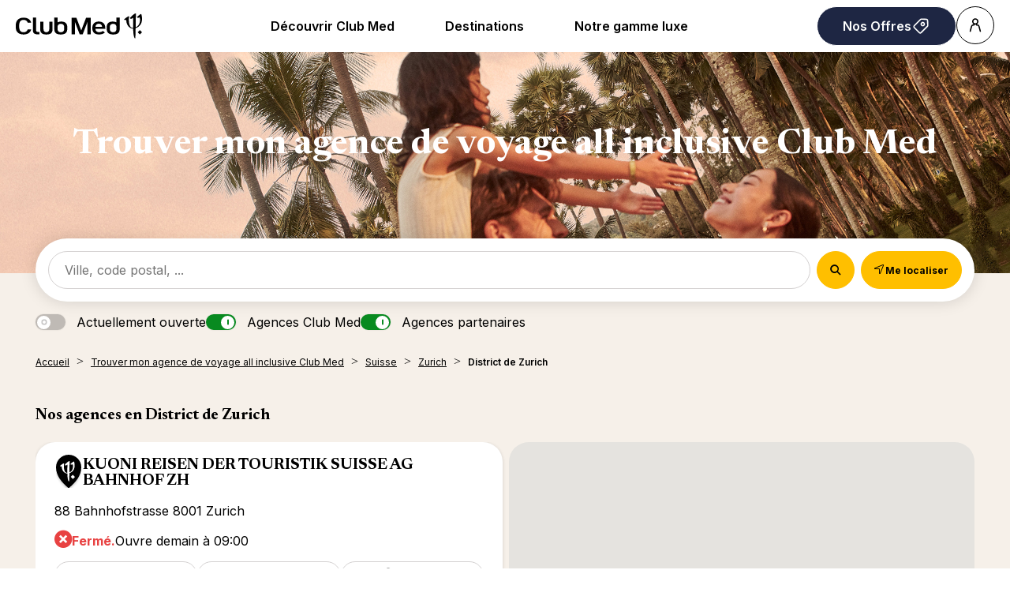

--- FILE ---
content_type: text/html; charset=UTF-8
request_url: https://agencies.clubmed.be/fr/suisse/zurich/district-de-zurich
body_size: 20680
content:
<!DOCTYPE html>
<html lang="fr">
    <head>
        <!-- Google tag (gtag.js) -->
    


    <!-- Google Tag Manager -->
    <script>(function(w,d,s,l,i){w[l]=w[l]||[];w[l].push({'gtm.start':
    new Date().getTime(),event:'gtm.js'});var f=d.getElementsByTagName(s)[0],
    j=d.createElement(s),dl=l!='dataLayer'?'&l='+l:'';j.async=true;j.src=
    'https://www.googletagmanager.com/gtm.js?id='+i+dl;f.parentNode.insertBefore(j,f);
    })(window,document,'script','dataLayer','GTM-KLC5F73');</script>
    <!-- End Google Tag Manager -->

    <!-- Google tag (gtag.js) -->
    <script async src="https://www.googletagmanager.com/gtag/js?id='G-FTF7NY2LPD'&l=dataLayerPartoo"></script>
    <script>
    const partooTracker = {
        'id': 'G-FTF7NY2LPD',
        'parameters': JSON.parse('{\u0022page_type\u0022:\u0022area\u0022,\u0022site_locale\u0022:\u0022fr\u0022,\u0022site_variant\u0022:\u0022be\u0022}'),
        'dataLayerName': 'dataLayerPartoo',
        // 'eventName': 'specificEventName',
        // 'debug': true,
    };
    </script>

        <meta charset="utf-8">
        <meta name="viewport" content="width=device-width, initial-scale=1, maximum-scale=1">

        
        <!-- Map -->
        <script async
    src="https://maps.googleapis.com/maps/api/js?key=AIzaSyBYVPg2uWmjN8BV4hu_z4ctVCze0Ara_Ow&amp;language=fr&amp;region=BE&amp;libraries=geometry%2Cplaces%2Cmarker&amp;callback=Function.prototype">
</script>
<script async src="https://unpkg.com/@googlemaps/markerclusterer@2.5.3/dist/index.min.js"></script>
        <!-- Fonts -->
                            <link rel="preconnect" href="https://fonts.googleapis.com">
            <link rel="preconnect" href="https://fonts.gstatic.com" crossorigin>
                            <link href="https://fonts.googleapis.com/css2?family=Newsreader:ital,wght@0,300;0,400;0,500;0,600;0,700;1,300;1,400;1,500;1,600;1,700" rel="stylesheet">
                            <link href="https://fonts.googleapis.com/css2?family=Inter:wght@300;400;500;600;700" rel="stylesheet">
                    
        <!-- Styles -->
        <link href="/css/app.css?id=0f9efc56552a30427f95" rel="stylesheet" />
        
        <!-- Scripts -->
        <script src="/js/app.js?id=79cf930d6c88873545ef" defer></script>
        
        <!-- SEO -->
        <title>Agences Club Med &amp; Partenaires à District de Zurich</title>
                    <meta name="description" content="Votre agence de voyages Club Med ou partenaire à District de Zurich: réservez vos vacances all-inclusive en Resort, Croisière ou Circuit" />
                            <link rel="canonical" href="https://agencies.clubmed.be/fr/suisse/zurich/district-de-zurich" />
                            <link rel="alternate" hreflang="fr" href="https://agencies.clubmed.be/fr/suisse/zurich/district-de-zurich" />
                    <link rel="alternate" hreflang="nl" href="https://agencies.clubmed.be/nl/zwitserland/zurich/zurich" />
                            <script type="application/ld+json">
                {"@context":"https:\/\/schema.org","@type":"ItemList","url":"https:\/\/agencies.clubmed.be\/fr\/suisse\/zurich\/district-de-zurich","numberOfItems":9,"itemListElement":[{"@context":"https:\/\/schema.org","@type":"LocalBusiness","image":["https:\/\/partoo-storelocator-medias.s3.eu-west-1.amazonaws.com\/production\/clubmed\/8588\/49ef7f83-3e0c-4f27-85d8-c17762548d2f.jpg","https:\/\/partoo-storelocator-medias.s3.eu-west-1.amazonaws.com\/production\/clubmed\/8589\/d034f5b1-aee3-4ec6-8b0b-6a52ee1f067c.jpg","https:\/\/partoo-storelocator-medias.s3.eu-west-1.amazonaws.com\/production\/clubmed\/8590\/7dd696af-b0a9-4c6b-b911-f7454d0a2ef8.jpg","https:\/\/partoo-storelocator-medias.s3.eu-west-1.amazonaws.com\/production\/clubmed\/8591\/1fd92229-0b5f-4348-a69a-5e7837f02cc9.jpg","https:\/\/partoo-storelocator-medias.s3.eu-west-1.amazonaws.com\/production\/clubmed\/19110\/d84a23b3-b545-4a4b-b374-966d0e9c3790.jpg","https:\/\/partoo-storelocator-medias.s3.eu-west-1.amazonaws.com\/production\/clubmed\/19112\/70d632e8-332b-4587-8ed8-4a7178b06aed.jpg","https:\/\/partoo-storelocator-medias.s3.eu-west-1.amazonaws.com\/production\/clubmed\/19114\/1066c23c-2e6d-4758-b70b-20ab233c8fc4.jpg","https:\/\/partoo-storelocator-medias.s3.eu-west-1.amazonaws.com\/production\/clubmed\/19116\/cfaa9f1c-2ff5-4e1c-ad9c-281290cbd046.jpg","https:\/\/partoo-storelocator-medias.s3.eu-west-1.amazonaws.com\/production\/clubmed\/19118\/0f6e5743-4373-49ed-b8fe-927b98ac366b.jpg","https:\/\/partoo-storelocator-medias.s3.eu-west-1.amazonaws.com\/production\/clubmed\/19120\/7c4c52b2-9bab-4737-8a87-77d3f64c6f7b.jpg","https:\/\/partoo-storelocator-medias.s3.eu-west-1.amazonaws.com\/production\/clubmed\/19122\/0dfdf85e-8cfa-4b2c-9af6-56a1e6266fc2.jpg","https:\/\/partoo-storelocator-medias.s3.eu-west-1.amazonaws.com\/production\/clubmed\/19123\/36f83727-3431-44b6-a640-894a2f525a04.jpg","https:\/\/partoo-storelocator-medias.s3.eu-west-1.amazonaws.com\/production\/clubmed\/19128\/8aba687f-6883-4f87-b6e6-a4e6cf65be49.jpg","https:\/\/partoo-storelocator-medias.s3.eu-west-1.amazonaws.com\/production\/clubmed\/19127\/9591a139-7908-415c-9351-1072515466d0.jpg","https:\/\/partoo-storelocator-medias.s3.eu-west-1.amazonaws.com\/production\/clubmed\/19129\/1158d098-c3e7-426b-801c-3de83f0cbdbd.jpg","https:\/\/partoo-storelocator-medias.s3.eu-west-1.amazonaws.com\/production\/clubmed\/19131\/99adb280-7b2c-4ba7-8d74-a11862ca0c59.jpg","https:\/\/partoo-storelocator-medias.s3.eu-west-1.amazonaws.com\/production\/clubmed\/19136\/a26f1d02-d443-4ab0-b303-5db9f1a7398e.jpg","https:\/\/partoo-storelocator-medias.s3.eu-west-1.amazonaws.com\/production\/clubmed\/19138\/e319984f-00f0-44d1-84a9-a9ef6d657bf5.jpg","https:\/\/partoo-storelocator-medias.s3.eu-west-1.amazonaws.com\/production\/clubmed\/19137\/2b6b1c4a-c3c9-49d9-aca7-4d9192a93e65.jpg","https:\/\/partoo-storelocator-medias.s3.eu-west-1.amazonaws.com\/production\/clubmed\/19139\/400f1557-2f79-4e6f-aeeb-cb30fb4a9cad.jpg","https:\/\/partoo-storelocator-medias.s3.eu-west-1.amazonaws.com\/production\/clubmed\/19141\/406bf1af-0dd1-472d-b856-aaaaddd3eeb5.jpg","https:\/\/partoo-storelocator-medias.s3.eu-west-1.amazonaws.com\/production\/clubmed\/19143\/0b794214-39aa-406e-8623-316fd6dbe592.jpg","https:\/\/partoo-storelocator-medias.s3.eu-west-1.amazonaws.com\/production\/clubmed\/19145\/2d6d0651-f779-4f63-b78b-9eaa3ec03f87.jpg","https:\/\/partoo-storelocator-medias.s3.eu-west-1.amazonaws.com\/production\/clubmed\/19146\/4eaede17-9430-4d69-9545-38492e25f623.jpg","https:\/\/partoo-storelocator-medias.s3.eu-west-1.amazonaws.com\/production\/clubmed\/31372\/a54fe023-4ea3-4d21-8394-55128002f3f7.jpg","https:\/\/partoo-storelocator-medias.s3.eu-west-1.amazonaws.com\/production\/clubmed\/31373\/f684e03c-c6bd-4aea-8278-23666360694d.jpg","https:\/\/partoo-storelocator-medias.s3.eu-west-1.amazonaws.com\/production\/clubmed\/31374\/03505050-4ca8-4ab6-9a5b-4f2120b4f838.jpg","https:\/\/partoo-storelocator-medias.s3.eu-west-1.amazonaws.com\/production\/clubmed\/31375\/b10cf2a9-ad6c-431e-b555-c06ae4181163.jpg","https:\/\/partoo-storelocator-medias.s3.eu-west-1.amazonaws.com\/production\/clubmed\/31376\/7de4ee2d-3571-4e00-bc6e-c778d89a8c5e.jpg","https:\/\/partoo-storelocator-medias.s3.eu-west-1.amazonaws.com\/production\/clubmed\/31377\/4ead9819-8daa-44e4-8dd7-8efac8ee321a.jpg","https:\/\/partoo-storelocator-medias.s3.eu-west-1.amazonaws.com\/production\/clubmed\/31378\/4c1ecd93-b39a-4ec9-ba4e-4e9308e8c082.jpg","https:\/\/partoo-storelocator-medias.s3.eu-west-1.amazonaws.com\/production\/clubmed\/31379\/079f68fd-3dcf-447b-934b-73e19a4a7a7e.jpg","https:\/\/partoo-storelocator-medias.s3.eu-west-1.amazonaws.com\/production\/clubmed\/31380\/9ae8b3f7-499d-4cbe-83ce-0f88d6f0af70.jpg"],"@id":"https:\/\/agencies.clubmed.be\/fr\/suisse\/zurich\/district-de-zurich#store-128","name":"KUONI REISEN DER TOURISTIK SUISSE AG BAHNHOF ZH","address":{"@type":"PostalAddress","streetAddress":"88 Bahnhofstrasse","addressLocality":"Zurich","addressCountry":"CH","postalCode":"8001"},"geo":{"@type":"GeoCoordinates","latitude":47.376934,"longitude":8.539398},"url":"https:\/\/agencies.clubmed.be\/fr\/suisse\/zurich\/district-de-zurich\/zurich\/kuoni-reisen-der-touristik-suisse-ag-bahnhof-zh-128","telephone":"+41587026525","openingHoursSpecification":[{"@type":"OpeningHoursSpecification","dayOfWeek":["Monday"],"opens":"09:00","closes":"18:30"},{"@type":"OpeningHoursSpecification","dayOfWeek":["Tuesday"],"opens":"09:00","closes":"18:30"},{"@type":"OpeningHoursSpecification","dayOfWeek":["Wednesday"],"opens":"09:00","closes":"18:30"},{"@type":"OpeningHoursSpecification","dayOfWeek":["Thursday"],"opens":"09:00","closes":"18:30"},{"@type":"OpeningHoursSpecification","dayOfWeek":["Friday"],"opens":"09:00","closes":"18:30"}]},{"@context":"https:\/\/schema.org","@type":"LocalBusiness","image":["https:\/\/partoo-storelocator-medias.s3.eu-west-1.amazonaws.com\/production\/clubmed\/32412\/ce29252f-12dd-4a4c-86d0-fd9355d29cfa.PNG"],"@id":"https:\/\/agencies.clubmed.be\/fr\/suisse\/zurich\/district-de-zurich#store-251","name":"Hotelplan Reiseb\u00fcro Z\u00fcrich L\u00f6wenplatz","address":{"@type":"PostalAddress","streetAddress":"Usteristrasse 10","addressLocality":"Z\u00fcrich","addressCountry":"CH","postalCode":"8001"},"geo":{"@type":"GeoCoordinates","latitude":47.375918377358,"longitude":8.5367340545963},"url":"https:\/\/agencies.clubmed.be\/fr\/suisse\/zurich\/district-de-zurich\/zurich\/hotelplan-reiseburo-zurich-lowenplatz-251","telephone":"+41442157070","openingHoursSpecification":[{"@type":"OpeningHoursSpecification","dayOfWeek":["Monday"],"opens":"10:00","closes":"18:00"},{"@type":"OpeningHoursSpecification","dayOfWeek":["Tuesday"],"opens":"10:00","closes":"18:00"},{"@type":"OpeningHoursSpecification","dayOfWeek":["Wednesday"],"opens":"10:00","closes":"18:00"},{"@type":"OpeningHoursSpecification","dayOfWeek":["Thursday"],"opens":"10:00","closes":"18:00"},{"@type":"OpeningHoursSpecification","dayOfWeek":["Friday"],"opens":"10:00","closes":"18:00"},{"@type":"OpeningHoursSpecification","dayOfWeek":["Saturday"],"opens":"10:00","closes":"14:00"}]},{"@context":"https:\/\/schema.org","@type":"LocalBusiness","image":["https:\/\/partoo-storelocator-medias.s3.eu-west-1.amazonaws.com\/production\/clubmed\/8504\/d034f5b1-aee3-4ec6-8b0b-6a52ee1f067c.jpg","https:\/\/partoo-storelocator-medias.s3.eu-west-1.amazonaws.com\/production\/clubmed\/8505\/cfaa9f1c-2ff5-4e1c-ad9c-281290cbd046.jpg","https:\/\/partoo-storelocator-medias.s3.eu-west-1.amazonaws.com\/production\/clubmed\/8506\/0f6e5743-4373-49ed-b8fe-927b98ac366b.jpg","https:\/\/partoo-storelocator-medias.s3.eu-west-1.amazonaws.com\/production\/clubmed\/8507\/36f83727-3431-44b6-a640-894a2f525a04.jpg","https:\/\/partoo-storelocator-medias.s3.eu-west-1.amazonaws.com\/production\/clubmed\/15873\/1066c23c-2e6d-4758-b70b-20ab233c8fc4.jpg","https:\/\/partoo-storelocator-medias.s3.eu-west-1.amazonaws.com\/production\/clubmed\/15874\/7dd696af-b0a9-4c6b-b911-f7454d0a2ef8.jpg","https:\/\/partoo-storelocator-medias.s3.eu-west-1.amazonaws.com\/production\/clubmed\/15876\/7c4c52b2-9bab-4737-8a87-77d3f64c6f7b.jpg","https:\/\/partoo-storelocator-medias.s3.eu-west-1.amazonaws.com\/production\/clubmed\/15879\/d84a23b3-b545-4a4b-b374-966d0e9c3790.jpg","https:\/\/partoo-storelocator-medias.s3.eu-west-1.amazonaws.com\/production\/clubmed\/15880\/49ef7f83-3e0c-4f27-85d8-c17762548d2f.jpg","https:\/\/partoo-storelocator-medias.s3.eu-west-1.amazonaws.com\/production\/clubmed\/15881\/1fd92229-0b5f-4348-a69a-5e7837f02cc9.jpg","https:\/\/partoo-storelocator-medias.s3.eu-west-1.amazonaws.com\/production\/clubmed\/15883\/70d632e8-332b-4587-8ed8-4a7178b06aed.jpg","https:\/\/partoo-storelocator-medias.s3.eu-west-1.amazonaws.com\/production\/clubmed\/15888\/0dfdf85e-8cfa-4b2c-9af6-56a1e6266fc2.jpg","https:\/\/partoo-storelocator-medias.s3.eu-west-1.amazonaws.com\/production\/clubmed\/15890\/e319984f-00f0-44d1-84a9-a9ef6d657bf5.jpg","https:\/\/partoo-storelocator-medias.s3.eu-west-1.amazonaws.com\/production\/clubmed\/15889\/a26f1d02-d443-4ab0-b303-5db9f1a7398e.jpg","https:\/\/partoo-storelocator-medias.s3.eu-west-1.amazonaws.com\/production\/clubmed\/15891\/0b794214-39aa-406e-8623-316fd6dbe592.jpg","https:\/\/partoo-storelocator-medias.s3.eu-west-1.amazonaws.com\/production\/clubmed\/15894\/9591a139-7908-415c-9351-1072515466d0.jpg","https:\/\/partoo-storelocator-medias.s3.eu-west-1.amazonaws.com\/production\/clubmed\/15896\/4eaede17-9430-4d69-9545-38492e25f623.jpg","https:\/\/partoo-storelocator-medias.s3.eu-west-1.amazonaws.com\/production\/clubmed\/15898\/99adb280-7b2c-4ba7-8d74-a11862ca0c59.jpg","https:\/\/partoo-storelocator-medias.s3.eu-west-1.amazonaws.com\/production\/clubmed\/15900\/8aba687f-6883-4f87-b6e6-a4e6cf65be49.jpg","https:\/\/partoo-storelocator-medias.s3.eu-west-1.amazonaws.com\/production\/clubmed\/15902\/1158d098-c3e7-426b-801c-3de83f0cbdbd.jpg","https:\/\/partoo-storelocator-medias.s3.eu-west-1.amazonaws.com\/production\/clubmed\/15904\/400f1557-2f79-4e6f-aeeb-cb30fb4a9cad.jpg","https:\/\/partoo-storelocator-medias.s3.eu-west-1.amazonaws.com\/production\/clubmed\/15906\/2d6d0651-f779-4f63-b78b-9eaa3ec03f87.jpg","https:\/\/partoo-storelocator-medias.s3.eu-west-1.amazonaws.com\/production\/clubmed\/15908\/2b6b1c4a-c3c9-49d9-aca7-4d9192a93e65.jpg","https:\/\/partoo-storelocator-medias.s3.eu-west-1.amazonaws.com\/production\/clubmed\/15910\/406bf1af-0dd1-472d-b856-aaaaddd3eeb5.jpg","https:\/\/partoo-storelocator-medias.s3.eu-west-1.amazonaws.com\/production\/clubmed\/31003\/a54fe023-4ea3-4d21-8394-55128002f3f7.jpg","https:\/\/partoo-storelocator-medias.s3.eu-west-1.amazonaws.com\/production\/clubmed\/31004\/f684e03c-c6bd-4aea-8278-23666360694d.jpg","https:\/\/partoo-storelocator-medias.s3.eu-west-1.amazonaws.com\/production\/clubmed\/31005\/03505050-4ca8-4ab6-9a5b-4f2120b4f838.jpg","https:\/\/partoo-storelocator-medias.s3.eu-west-1.amazonaws.com\/production\/clubmed\/31006\/b10cf2a9-ad6c-431e-b555-c06ae4181163.jpg","https:\/\/partoo-storelocator-medias.s3.eu-west-1.amazonaws.com\/production\/clubmed\/31007\/7de4ee2d-3571-4e00-bc6e-c778d89a8c5e.jpg","https:\/\/partoo-storelocator-medias.s3.eu-west-1.amazonaws.com\/production\/clubmed\/31008\/4ead9819-8daa-44e4-8dd7-8efac8ee321a.jpg","https:\/\/partoo-storelocator-medias.s3.eu-west-1.amazonaws.com\/production\/clubmed\/31009\/4c1ecd93-b39a-4ec9-ba4e-4e9308e8c082.jpg","https:\/\/partoo-storelocator-medias.s3.eu-west-1.amazonaws.com\/production\/clubmed\/31010\/079f68fd-3dcf-447b-934b-73e19a4a7a7e.jpg","https:\/\/partoo-storelocator-medias.s3.eu-west-1.amazonaws.com\/production\/clubmed\/31011\/9ae8b3f7-499d-4cbe-83ce-0f88d6f0af70.jpg"],"@id":"https:\/\/agencies.clubmed.be\/fr\/suisse\/zurich\/district-de-zurich#store-84","name":"Hotelplan Z\u00fcrich","address":{"@type":"PostalAddress","streetAddress":"Limmatstrasse 152","addressLocality":"Z\u00fcrich","addressCountry":"CH","postalCode":"8005"},"geo":{"@type":"GeoCoordinates","latitude":47.3858783,"longitude":8.5312854},"url":"https:\/\/agencies.clubmed.be\/fr\/suisse\/zurich\/district-de-zurich\/zurich\/hotelplan-zurich-84","telephone":"0442777060","openingHoursSpecification":[{"@type":"OpeningHoursSpecification","dayOfWeek":["Monday"],"opens":"10:00","closes":"18:00"},{"@type":"OpeningHoursSpecification","dayOfWeek":["Tuesday"],"opens":"10:00","closes":"18:00"},{"@type":"OpeningHoursSpecification","dayOfWeek":["Wednesday"],"opens":"10:00","closes":"18:00"},{"@type":"OpeningHoursSpecification","dayOfWeek":["Thursday"],"opens":"10:00","closes":"18:00"},{"@type":"OpeningHoursSpecification","dayOfWeek":["Friday"],"opens":"10:00","closes":"18:00"},{"@type":"OpeningHoursSpecification","dayOfWeek":["Saturday"],"opens":"10:00","closes":"15:00"}]},{"@context":"https:\/\/schema.org","@type":"LocalBusiness","image":["https:\/\/partoo-storelocator-medias.s3.eu-west-1.amazonaws.com\/production\/clubmed\/32414\/0ba9095c-41eb-48df-abb0-3429aabbfa22.PNG"],"@id":"https:\/\/agencies.clubmed.be\/fr\/suisse\/zurich\/district-de-zurich#store-255","name":"TUI REISECENTER","address":{"@type":"PostalAddress","streetAddress":"Steinm\u00fchlepl. 3","addressLocality":"Z\u00fcrich","addressCountry":"CH","postalCode":"8001"},"geo":{"@type":"GeoCoordinates","latitude":47.3738187,"longitude":8.5363854},"url":"https:\/\/agencies.clubmed.be\/fr\/suisse\/zurich\/district-de-zurich\/zurich\/tui-reisecenter-255","telephone":"0442131717","openingHoursSpecification":[{"@type":"OpeningHoursSpecification","dayOfWeek":["Monday"],"opens":"09:00","closes":"18:30"},{"@type":"OpeningHoursSpecification","dayOfWeek":["Tuesday"],"opens":"09:00","closes":"18:30"},{"@type":"OpeningHoursSpecification","dayOfWeek":["Wednesday"],"opens":"09:00","closes":"18:30"},{"@type":"OpeningHoursSpecification","dayOfWeek":["Thursday"],"opens":"09:00","closes":"18:30"},{"@type":"OpeningHoursSpecification","dayOfWeek":["Friday"],"opens":"09:00","closes":"18:30"},{"@type":"OpeningHoursSpecification","dayOfWeek":["Saturday"],"opens":"09:00","closes":"17:00"}]},{"@context":"https:\/\/schema.org","@type":"LocalBusiness","image":["https:\/\/partoo-storelocator-medias.s3.eu-west-1.amazonaws.com\/production\/clubmed\/8564\/d034f5b1-aee3-4ec6-8b0b-6a52ee1f067c.jpg","https:\/\/partoo-storelocator-medias.s3.eu-west-1.amazonaws.com\/production\/clubmed\/8565\/cfaa9f1c-2ff5-4e1c-ad9c-281290cbd046.jpg","https:\/\/partoo-storelocator-medias.s3.eu-west-1.amazonaws.com\/production\/clubmed\/8566\/0f6e5743-4373-49ed-b8fe-927b98ac366b.jpg","https:\/\/partoo-storelocator-medias.s3.eu-west-1.amazonaws.com\/production\/clubmed\/8567\/36f83727-3431-44b6-a640-894a2f525a04.jpg","https:\/\/partoo-storelocator-medias.s3.eu-west-1.amazonaws.com\/production\/clubmed\/18209\/1066c23c-2e6d-4758-b70b-20ab233c8fc4.jpg","https:\/\/partoo-storelocator-medias.s3.eu-west-1.amazonaws.com\/production\/clubmed\/18211\/7dd696af-b0a9-4c6b-b911-f7454d0a2ef8.jpg","https:\/\/partoo-storelocator-medias.s3.eu-west-1.amazonaws.com\/production\/clubmed\/18213\/7c4c52b2-9bab-4737-8a87-77d3f64c6f7b.jpg","https:\/\/partoo-storelocator-medias.s3.eu-west-1.amazonaws.com\/production\/clubmed\/18214\/d84a23b3-b545-4a4b-b374-966d0e9c3790.jpg","https:\/\/partoo-storelocator-medias.s3.eu-west-1.amazonaws.com\/production\/clubmed\/18220\/49ef7f83-3e0c-4f27-85d8-c17762548d2f.jpg","https:\/\/partoo-storelocator-medias.s3.eu-west-1.amazonaws.com\/production\/clubmed\/18222\/1fd92229-0b5f-4348-a69a-5e7837f02cc9.jpg","https:\/\/partoo-storelocator-medias.s3.eu-west-1.amazonaws.com\/production\/clubmed\/18219\/70d632e8-332b-4587-8ed8-4a7178b06aed.jpg","https:\/\/partoo-storelocator-medias.s3.eu-west-1.amazonaws.com\/production\/clubmed\/18221\/0dfdf85e-8cfa-4b2c-9af6-56a1e6266fc2.jpg","https:\/\/partoo-storelocator-medias.s3.eu-west-1.amazonaws.com\/production\/clubmed\/18223\/4eaede17-9430-4d69-9545-38492e25f623.jpg","https:\/\/partoo-storelocator-medias.s3.eu-west-1.amazonaws.com\/production\/clubmed\/18225\/400f1557-2f79-4e6f-aeeb-cb30fb4a9cad.jpg","https:\/\/partoo-storelocator-medias.s3.eu-west-1.amazonaws.com\/production\/clubmed\/18232\/406bf1af-0dd1-472d-b856-aaaaddd3eeb5.jpg","https:\/\/partoo-storelocator-medias.s3.eu-west-1.amazonaws.com\/production\/clubmed\/18234\/8aba687f-6883-4f87-b6e6-a4e6cf65be49.jpg","https:\/\/partoo-storelocator-medias.s3.eu-west-1.amazonaws.com\/production\/clubmed\/18231\/e319984f-00f0-44d1-84a9-a9ef6d657bf5.jpg","https:\/\/partoo-storelocator-medias.s3.eu-west-1.amazonaws.com\/production\/clubmed\/18238\/2d6d0651-f779-4f63-b78b-9eaa3ec03f87.jpg","https:\/\/partoo-storelocator-medias.s3.eu-west-1.amazonaws.com\/production\/clubmed\/18240\/0b794214-39aa-406e-8623-316fd6dbe592.jpg","https:\/\/partoo-storelocator-medias.s3.eu-west-1.amazonaws.com\/production\/clubmed\/18237\/a26f1d02-d443-4ab0-b303-5db9f1a7398e.jpg","https:\/\/partoo-storelocator-medias.s3.eu-west-1.amazonaws.com\/production\/clubmed\/18239\/99adb280-7b2c-4ba7-8d74-a11862ca0c59.jpg","https:\/\/partoo-storelocator-medias.s3.eu-west-1.amazonaws.com\/production\/clubmed\/18241\/9591a139-7908-415c-9351-1072515466d0.jpg","https:\/\/partoo-storelocator-medias.s3.eu-west-1.amazonaws.com\/production\/clubmed\/18243\/1158d098-c3e7-426b-801c-3de83f0cbdbd.jpg","https:\/\/partoo-storelocator-medias.s3.eu-west-1.amazonaws.com\/production\/clubmed\/18245\/2b6b1c4a-c3c9-49d9-aca7-4d9192a93e65.jpg","https:\/\/partoo-storelocator-medias.s3.eu-west-1.amazonaws.com\/production\/clubmed\/31273\/a54fe023-4ea3-4d21-8394-55128002f3f7.jpg","https:\/\/partoo-storelocator-medias.s3.eu-west-1.amazonaws.com\/production\/clubmed\/31274\/f684e03c-c6bd-4aea-8278-23666360694d.jpg","https:\/\/partoo-storelocator-medias.s3.eu-west-1.amazonaws.com\/production\/clubmed\/31275\/03505050-4ca8-4ab6-9a5b-4f2120b4f838.jpg","https:\/\/partoo-storelocator-medias.s3.eu-west-1.amazonaws.com\/production\/clubmed\/31276\/b10cf2a9-ad6c-431e-b555-c06ae4181163.jpg","https:\/\/partoo-storelocator-medias.s3.eu-west-1.amazonaws.com\/production\/clubmed\/31277\/7de4ee2d-3571-4e00-bc6e-c778d89a8c5e.jpg","https:\/\/partoo-storelocator-medias.s3.eu-west-1.amazonaws.com\/production\/clubmed\/31278\/4ead9819-8daa-44e4-8dd7-8efac8ee321a.jpg","https:\/\/partoo-storelocator-medias.s3.eu-west-1.amazonaws.com\/production\/clubmed\/31279\/4c1ecd93-b39a-4ec9-ba4e-4e9308e8c082.jpg","https:\/\/partoo-storelocator-medias.s3.eu-west-1.amazonaws.com\/production\/clubmed\/31280\/079f68fd-3dcf-447b-934b-73e19a4a7a7e.jpg","https:\/\/partoo-storelocator-medias.s3.eu-west-1.amazonaws.com\/production\/clubmed\/31281\/9ae8b3f7-499d-4cbe-83ce-0f88d6f0af70.jpg"],"@id":"https:\/\/agencies.clubmed.be\/fr\/suisse\/zurich\/district-de-zurich#store-116","name":"TUI PREMIUM TRAVEL","address":{"@type":"PostalAddress","streetAddress":"17 Augustinergasse","addressLocality":"Zurich","addressCountry":"CH","postalCode":"8001"},"geo":{"@type":"GeoCoordinates","latitude":47.37217,"longitude":8.539061},"url":"https:\/\/agencies.clubmed.be\/fr\/suisse\/zurich\/district-de-zurich\/zurich\/tui-premium-travel-116","telephone":"+41442675050","openingHoursSpecification":[{"@type":"OpeningHoursSpecification","dayOfWeek":["Monday"],"opens":"09:00","closes":"18:00"},{"@type":"OpeningHoursSpecification","dayOfWeek":["Tuesday"],"opens":"09:00","closes":"18:00"},{"@type":"OpeningHoursSpecification","dayOfWeek":["Wednesday"],"opens":"09:00","closes":"18:00"},{"@type":"OpeningHoursSpecification","dayOfWeek":["Thursday"],"opens":"09:00","closes":"18:00"},{"@type":"OpeningHoursSpecification","dayOfWeek":["Friday"],"opens":"09:00","closes":"18:00"}]},{"@context":"https:\/\/schema.org","@type":"LocalBusiness","image":["https:\/\/partoo-storelocator-medias.s3.eu-west-1.amazonaws.com\/production\/clubmed\/8596\/1fd92229-0b5f-4348-a69a-5e7837f02cc9.jpg","https:\/\/partoo-storelocator-medias.s3.eu-west-1.amazonaws.com\/production\/clubmed\/8597\/0dfdf85e-8cfa-4b2c-9af6-56a1e6266fc2.jpg","https:\/\/partoo-storelocator-medias.s3.eu-west-1.amazonaws.com\/production\/clubmed\/8598\/0f6e5743-4373-49ed-b8fe-927b98ac366b.jpg","https:\/\/partoo-storelocator-medias.s3.eu-west-1.amazonaws.com\/production\/clubmed\/8599\/7c4c52b2-9bab-4737-8a87-77d3f64c6f7b.jpg","https:\/\/partoo-storelocator-medias.s3.eu-west-1.amazonaws.com\/production\/clubmed\/20872\/7dd696af-b0a9-4c6b-b911-f7454d0a2ef8.jpg","https:\/\/partoo-storelocator-medias.s3.eu-west-1.amazonaws.com\/production\/clubmed\/20874\/36f83727-3431-44b6-a640-894a2f525a04.jpg","https:\/\/partoo-storelocator-medias.s3.eu-west-1.amazonaws.com\/production\/clubmed\/20876\/d034f5b1-aee3-4ec6-8b0b-6a52ee1f067c.jpg","https:\/\/partoo-storelocator-medias.s3.eu-west-1.amazonaws.com\/production\/clubmed\/20878\/d84a23b3-b545-4a4b-b374-966d0e9c3790.jpg","https:\/\/partoo-storelocator-medias.s3.eu-west-1.amazonaws.com\/production\/clubmed\/20881\/cfaa9f1c-2ff5-4e1c-ad9c-281290cbd046.jpg","https:\/\/partoo-storelocator-medias.s3.eu-west-1.amazonaws.com\/production\/clubmed\/20882\/70d632e8-332b-4587-8ed8-4a7178b06aed.jpg","https:\/\/partoo-storelocator-medias.s3.eu-west-1.amazonaws.com\/production\/clubmed\/20884\/1066c23c-2e6d-4758-b70b-20ab233c8fc4.jpg","https:\/\/partoo-storelocator-medias.s3.eu-west-1.amazonaws.com\/production\/clubmed\/20885\/49ef7f83-3e0c-4f27-85d8-c17762548d2f.jpg","https:\/\/partoo-storelocator-medias.s3.eu-west-1.amazonaws.com\/production\/clubmed\/20887\/406bf1af-0dd1-472d-b856-aaaaddd3eeb5.jpg","https:\/\/partoo-storelocator-medias.s3.eu-west-1.amazonaws.com\/production\/clubmed\/20893\/0b794214-39aa-406e-8623-316fd6dbe592.jpg","https:\/\/partoo-storelocator-medias.s3.eu-west-1.amazonaws.com\/production\/clubmed\/20896\/2b6b1c4a-c3c9-49d9-aca7-4d9192a93e65.jpg","https:\/\/partoo-storelocator-medias.s3.eu-west-1.amazonaws.com\/production\/clubmed\/20892\/8aba687f-6883-4f87-b6e6-a4e6cf65be49.jpg","https:\/\/partoo-storelocator-medias.s3.eu-west-1.amazonaws.com\/production\/clubmed\/20894\/9591a139-7908-415c-9351-1072515466d0.jpg","https:\/\/partoo-storelocator-medias.s3.eu-west-1.amazonaws.com\/production\/clubmed\/20895\/99adb280-7b2c-4ba7-8d74-a11862ca0c59.jpg","https:\/\/partoo-storelocator-medias.s3.eu-west-1.amazonaws.com\/production\/clubmed\/20903\/400f1557-2f79-4e6f-aeeb-cb30fb4a9cad.jpg","https:\/\/partoo-storelocator-medias.s3.eu-west-1.amazonaws.com\/production\/clubmed\/20899\/2d6d0651-f779-4f63-b78b-9eaa3ec03f87.jpg","https:\/\/partoo-storelocator-medias.s3.eu-west-1.amazonaws.com\/production\/clubmed\/20902\/a26f1d02-d443-4ab0-b303-5db9f1a7398e.jpg","https:\/\/partoo-storelocator-medias.s3.eu-west-1.amazonaws.com\/production\/clubmed\/20904\/4eaede17-9430-4d69-9545-38492e25f623.jpg","https:\/\/partoo-storelocator-medias.s3.eu-west-1.amazonaws.com\/production\/clubmed\/20906\/e319984f-00f0-44d1-84a9-a9ef6d657bf5.jpg","https:\/\/partoo-storelocator-medias.s3.eu-west-1.amazonaws.com\/production\/clubmed\/20908\/1158d098-c3e7-426b-801c-3de83f0cbdbd.jpg","https:\/\/partoo-storelocator-medias.s3.eu-west-1.amazonaws.com\/production\/clubmed\/31480\/a54fe023-4ea3-4d21-8394-55128002f3f7.jpg","https:\/\/partoo-storelocator-medias.s3.eu-west-1.amazonaws.com\/production\/clubmed\/31481\/f684e03c-c6bd-4aea-8278-23666360694d.jpg","https:\/\/partoo-storelocator-medias.s3.eu-west-1.amazonaws.com\/production\/clubmed\/31482\/03505050-4ca8-4ab6-9a5b-4f2120b4f838.jpg","https:\/\/partoo-storelocator-medias.s3.eu-west-1.amazonaws.com\/production\/clubmed\/31483\/b10cf2a9-ad6c-431e-b555-c06ae4181163.jpg","https:\/\/partoo-storelocator-medias.s3.eu-west-1.amazonaws.com\/production\/clubmed\/31484\/7de4ee2d-3571-4e00-bc6e-c778d89a8c5e.jpg","https:\/\/partoo-storelocator-medias.s3.eu-west-1.amazonaws.com\/production\/clubmed\/31485\/4ead9819-8daa-44e4-8dd7-8efac8ee321a.jpg","https:\/\/partoo-storelocator-medias.s3.eu-west-1.amazonaws.com\/production\/clubmed\/31486\/4c1ecd93-b39a-4ec9-ba4e-4e9308e8c082.jpg","https:\/\/partoo-storelocator-medias.s3.eu-west-1.amazonaws.com\/production\/clubmed\/31487\/079f68fd-3dcf-447b-934b-73e19a4a7a7e.jpg","https:\/\/partoo-storelocator-medias.s3.eu-west-1.amazonaws.com\/production\/clubmed\/31488\/9ae8b3f7-499d-4cbe-83ce-0f88d6f0af70.jpg"],"@id":"https:\/\/agencies.clubmed.be\/fr\/suisse\/zurich\/district-de-zurich#store-143","name":"KUONI REISEN DER TOURISTIK SUISSE AG BELLEVUE ZH","address":{"@type":"PostalAddress","streetAddress":"5 Bellevueplatz","addressLocality":"Zurich","addressCountry":"CH","postalCode":"8024"},"geo":{"@type":"GeoCoordinates","latitude":47.3674828,"longitude":8.5447161},"url":"https:\/\/agencies.clubmed.be\/fr\/suisse\/zurich\/district-de-zurich\/zurich\/kuoni-reisen-der-touristik-suisse-ag-bellevue-zh-143","telephone":"+41587026555","openingHoursSpecification":[{"@type":"OpeningHoursSpecification","dayOfWeek":["Monday"],"opens":"09:00","closes":"18:30"},{"@type":"OpeningHoursSpecification","dayOfWeek":["Tuesday"],"opens":"09:00","closes":"18:30"},{"@type":"OpeningHoursSpecification","dayOfWeek":["Wednesday"],"opens":"09:00","closes":"18:30"},{"@type":"OpeningHoursSpecification","dayOfWeek":["Thursday"],"opens":"09:00","closes":"18:30"},{"@type":"OpeningHoursSpecification","dayOfWeek":["Friday"],"opens":"09:00","closes":"18:30"}]},{"@context":"https:\/\/schema.org","@type":"LocalBusiness","image":["https:\/\/partoo-storelocator-medias.s3.eu-west-1.amazonaws.com\/production\/clubmed\/8552\/d034f5b1-aee3-4ec6-8b0b-6a52ee1f067c.jpg","https:\/\/partoo-storelocator-medias.s3.eu-west-1.amazonaws.com\/production\/clubmed\/8553\/0f6e5743-4373-49ed-b8fe-927b98ac366b.jpg","https:\/\/partoo-storelocator-medias.s3.eu-west-1.amazonaws.com\/production\/clubmed\/8554\/0dfdf85e-8cfa-4b2c-9af6-56a1e6266fc2.jpg","https:\/\/partoo-storelocator-medias.s3.eu-west-1.amazonaws.com\/production\/clubmed\/8555\/70d632e8-332b-4587-8ed8-4a7178b06aed.jpg","https:\/\/partoo-storelocator-medias.s3.eu-west-1.amazonaws.com\/production\/clubmed\/18092\/d84a23b3-b545-4a4b-b374-966d0e9c3790.jpg","https:\/\/partoo-storelocator-medias.s3.eu-west-1.amazonaws.com\/production\/clubmed\/18093\/cfaa9f1c-2ff5-4e1c-ad9c-281290cbd046.jpg","https:\/\/partoo-storelocator-medias.s3.eu-west-1.amazonaws.com\/production\/clubmed\/18095\/7dd696af-b0a9-4c6b-b911-f7454d0a2ef8.jpg","https:\/\/partoo-storelocator-medias.s3.eu-west-1.amazonaws.com\/production\/clubmed\/18097\/36f83727-3431-44b6-a640-894a2f525a04.jpg","https:\/\/partoo-storelocator-medias.s3.eu-west-1.amazonaws.com\/production\/clubmed\/18099\/7c4c52b2-9bab-4737-8a87-77d3f64c6f7b.jpg","https:\/\/partoo-storelocator-medias.s3.eu-west-1.amazonaws.com\/production\/clubmed\/18101\/1066c23c-2e6d-4758-b70b-20ab233c8fc4.jpg","https:\/\/partoo-storelocator-medias.s3.eu-west-1.amazonaws.com\/production\/clubmed\/18103\/1fd92229-0b5f-4348-a69a-5e7837f02cc9.jpg","https:\/\/partoo-storelocator-medias.s3.eu-west-1.amazonaws.com\/production\/clubmed\/18105\/49ef7f83-3e0c-4f27-85d8-c17762548d2f.jpg","https:\/\/partoo-storelocator-medias.s3.eu-west-1.amazonaws.com\/production\/clubmed\/18107\/2b6b1c4a-c3c9-49d9-aca7-4d9192a93e65.jpg","https:\/\/partoo-storelocator-medias.s3.eu-west-1.amazonaws.com\/production\/clubmed\/18110\/4eaede17-9430-4d69-9545-38492e25f623.jpg","https:\/\/partoo-storelocator-medias.s3.eu-west-1.amazonaws.com\/production\/clubmed\/18111\/8aba687f-6883-4f87-b6e6-a4e6cf65be49.jpg","https:\/\/partoo-storelocator-medias.s3.eu-west-1.amazonaws.com\/production\/clubmed\/18113\/9591a139-7908-415c-9351-1072515466d0.jpg","https:\/\/partoo-storelocator-medias.s3.eu-west-1.amazonaws.com\/production\/clubmed\/18115\/99adb280-7b2c-4ba7-8d74-a11862ca0c59.jpg","https:\/\/partoo-storelocator-medias.s3.eu-west-1.amazonaws.com\/production\/clubmed\/18117\/1158d098-c3e7-426b-801c-3de83f0cbdbd.jpg","https:\/\/partoo-storelocator-medias.s3.eu-west-1.amazonaws.com\/production\/clubmed\/18120\/406bf1af-0dd1-472d-b856-aaaaddd3eeb5.jpg","https:\/\/partoo-storelocator-medias.s3.eu-west-1.amazonaws.com\/production\/clubmed\/18121\/2d6d0651-f779-4f63-b78b-9eaa3ec03f87.jpg","https:\/\/partoo-storelocator-medias.s3.eu-west-1.amazonaws.com\/production\/clubmed\/18123\/400f1557-2f79-4e6f-aeeb-cb30fb4a9cad.jpg","https:\/\/partoo-storelocator-medias.s3.eu-west-1.amazonaws.com\/production\/clubmed\/18125\/0b794214-39aa-406e-8623-316fd6dbe592.jpg","https:\/\/partoo-storelocator-medias.s3.eu-west-1.amazonaws.com\/production\/clubmed\/18127\/e319984f-00f0-44d1-84a9-a9ef6d657bf5.jpg","https:\/\/partoo-storelocator-medias.s3.eu-west-1.amazonaws.com\/production\/clubmed\/18129\/a26f1d02-d443-4ab0-b303-5db9f1a7398e.jpg","https:\/\/partoo-storelocator-medias.s3.eu-west-1.amazonaws.com\/production\/clubmed\/31246\/a54fe023-4ea3-4d21-8394-55128002f3f7.jpg","https:\/\/partoo-storelocator-medias.s3.eu-west-1.amazonaws.com\/production\/clubmed\/31247\/f684e03c-c6bd-4aea-8278-23666360694d.jpg","https:\/\/partoo-storelocator-medias.s3.eu-west-1.amazonaws.com\/production\/clubmed\/31248\/03505050-4ca8-4ab6-9a5b-4f2120b4f838.jpg","https:\/\/partoo-storelocator-medias.s3.eu-west-1.amazonaws.com\/production\/clubmed\/31249\/b10cf2a9-ad6c-431e-b555-c06ae4181163.jpg","https:\/\/partoo-storelocator-medias.s3.eu-west-1.amazonaws.com\/production\/clubmed\/31250\/7de4ee2d-3571-4e00-bc6e-c778d89a8c5e.jpg","https:\/\/partoo-storelocator-medias.s3.eu-west-1.amazonaws.com\/production\/clubmed\/31251\/4ead9819-8daa-44e4-8dd7-8efac8ee321a.jpg","https:\/\/partoo-storelocator-medias.s3.eu-west-1.amazonaws.com\/production\/clubmed\/31252\/4c1ecd93-b39a-4ec9-ba4e-4e9308e8c082.jpg","https:\/\/partoo-storelocator-medias.s3.eu-west-1.amazonaws.com\/production\/clubmed\/31253\/079f68fd-3dcf-447b-934b-73e19a4a7a7e.jpg","https:\/\/partoo-storelocator-medias.s3.eu-west-1.amazonaws.com\/production\/clubmed\/31254\/9ae8b3f7-499d-4cbe-83ce-0f88d6f0af70.jpg"],"@id":"https:\/\/agencies.clubmed.be\/fr\/suisse\/zurich\/district-de-zurich#store-113","name":"KUONI REISEN DER TOURISTIK SUISSE AG ZH ENGE","address":{"@type":"PostalAddress","streetAddress":"15 Seestrasse","addressLocality":"Zurich","addressCountry":"CH","postalCode":"8027"},"geo":{"@type":"GeoCoordinates","latitude":47.3649152,"longitude":8.5318073},"url":"https:\/\/agencies.clubmed.be\/fr\/suisse\/zurich\/district-de-zurich\/zurich\/kuoni-reisen-der-touristik-suisse-ag-zh-enge-113","telephone":"+41587026545","openingHoursSpecification":[{"@type":"OpeningHoursSpecification","dayOfWeek":["Monday"],"opens":"08:30","closes":"18:30"},{"@type":"OpeningHoursSpecification","dayOfWeek":["Tuesday"],"opens":"08:30","closes":"18:30"},{"@type":"OpeningHoursSpecification","dayOfWeek":["Wednesday"],"opens":"08:30","closes":"18:30"},{"@type":"OpeningHoursSpecification","dayOfWeek":["Thursday"],"opens":"08:30","closes":"18:30"},{"@type":"OpeningHoursSpecification","dayOfWeek":["Friday"],"opens":"08:30","closes":"18:30"}]},{"@context":"https:\/\/schema.org","@type":"LocalBusiness","image":["https:\/\/partoo-storelocator-medias.s3.eu-west-1.amazonaws.com\/production\/clubmed\/32413\/9f909346-515a-4b9f-a33f-3e1ab4ce380f.PNG"],"@id":"https:\/\/agencies.clubmed.be\/fr\/suisse\/zurich\/district-de-zurich#store-253","name":"Hotelplan ","address":{"@type":"PostalAddress","streetAddress":"Marktplatz Oerlikon 21","addressLocality":"Z\u00fcrich","addressCountry":"CH","postalCode":"8050"},"geo":{"@type":"GeoCoordinates","latitude":47.410216,"longitude":8.5451798},"url":"https:\/\/agencies.clubmed.be\/fr\/suisse\/zurich\/district-de-zurich\/zurich\/hotelplan-253","telephone":"+41443186040","openingHoursSpecification":[{"@type":"OpeningHoursSpecification","dayOfWeek":["Monday"],"opens":"10:00","closes":"13:00"},{"@type":"OpeningHoursSpecification","dayOfWeek":["Monday"],"opens":"14:00","closes":"18:00"},{"@type":"OpeningHoursSpecification","dayOfWeek":["Tuesday"],"opens":"10:00","closes":"13:00"},{"@type":"OpeningHoursSpecification","dayOfWeek":["Tuesday"],"opens":"14:00","closes":"18:00"},{"@type":"OpeningHoursSpecification","dayOfWeek":["Wednesday"],"opens":"10:00","closes":"13:00"},{"@type":"OpeningHoursSpecification","dayOfWeek":["Wednesday"],"opens":"14:00","closes":"18:00"},{"@type":"OpeningHoursSpecification","dayOfWeek":["Thursday"],"opens":"10:00","closes":"13:00"},{"@type":"OpeningHoursSpecification","dayOfWeek":["Thursday"],"opens":"14:00","closes":"18:00"},{"@type":"OpeningHoursSpecification","dayOfWeek":["Friday"],"opens":"10:00","closes":"13:00"},{"@type":"OpeningHoursSpecification","dayOfWeek":["Friday"],"opens":"14:00","closes":"18:00"},{"@type":"OpeningHoursSpecification","dayOfWeek":["Saturday"],"opens":"10:00","closes":"16:00"}]},{"@context":"https:\/\/schema.org","@type":"LocalBusiness","image":["https:\/\/partoo-storelocator-medias.s3.eu-west-1.amazonaws.com\/production\/clubmed\/8560\/d84a23b3-b545-4a4b-b374-966d0e9c3790.jpg","https:\/\/partoo-storelocator-medias.s3.eu-west-1.amazonaws.com\/production\/clubmed\/8561\/1066c23c-2e6d-4758-b70b-20ab233c8fc4.jpg","https:\/\/partoo-storelocator-medias.s3.eu-west-1.amazonaws.com\/production\/clubmed\/8562\/cfaa9f1c-2ff5-4e1c-ad9c-281290cbd046.jpg","https:\/\/partoo-storelocator-medias.s3.eu-west-1.amazonaws.com\/production\/clubmed\/8563\/d034f5b1-aee3-4ec6-8b0b-6a52ee1f067c.jpg","https:\/\/partoo-storelocator-medias.s3.eu-west-1.amazonaws.com\/production\/clubmed\/18169\/70d632e8-332b-4587-8ed8-4a7178b06aed.jpg","https:\/\/partoo-storelocator-medias.s3.eu-west-1.amazonaws.com\/production\/clubmed\/18171\/36f83727-3431-44b6-a640-894a2f525a04.jpg","https:\/\/partoo-storelocator-medias.s3.eu-west-1.amazonaws.com\/production\/clubmed\/18173\/7dd696af-b0a9-4c6b-b911-f7454d0a2ef8.jpg","https:\/\/partoo-storelocator-medias.s3.eu-west-1.amazonaws.com\/production\/clubmed\/18175\/1fd92229-0b5f-4348-a69a-5e7837f02cc9.jpg","https:\/\/partoo-storelocator-medias.s3.eu-west-1.amazonaws.com\/production\/clubmed\/18179\/0dfdf85e-8cfa-4b2c-9af6-56a1e6266fc2.jpg","https:\/\/partoo-storelocator-medias.s3.eu-west-1.amazonaws.com\/production\/clubmed\/18178\/7c4c52b2-9bab-4737-8a87-77d3f64c6f7b.jpg","https:\/\/partoo-storelocator-medias.s3.eu-west-1.amazonaws.com\/production\/clubmed\/18181\/0f6e5743-4373-49ed-b8fe-927b98ac366b.jpg","https:\/\/partoo-storelocator-medias.s3.eu-west-1.amazonaws.com\/production\/clubmed\/18182\/49ef7f83-3e0c-4f27-85d8-c17762548d2f.jpg","https:\/\/partoo-storelocator-medias.s3.eu-west-1.amazonaws.com\/production\/clubmed\/18185\/2b6b1c4a-c3c9-49d9-aca7-4d9192a93e65.jpg","https:\/\/partoo-storelocator-medias.s3.eu-west-1.amazonaws.com\/production\/clubmed\/18187\/4eaede17-9430-4d69-9545-38492e25f623.jpg","https:\/\/partoo-storelocator-medias.s3.eu-west-1.amazonaws.com\/production\/clubmed\/18189\/8aba687f-6883-4f87-b6e6-a4e6cf65be49.jpg","https:\/\/partoo-storelocator-medias.s3.eu-west-1.amazonaws.com\/production\/clubmed\/18191\/9591a139-7908-415c-9351-1072515466d0.jpg","https:\/\/partoo-storelocator-medias.s3.eu-west-1.amazonaws.com\/production\/clubmed\/18193\/99adb280-7b2c-4ba7-8d74-a11862ca0c59.jpg","https:\/\/partoo-storelocator-medias.s3.eu-west-1.amazonaws.com\/production\/clubmed\/18195\/1158d098-c3e7-426b-801c-3de83f0cbdbd.jpg","https:\/\/partoo-storelocator-medias.s3.eu-west-1.amazonaws.com\/production\/clubmed\/18198\/406bf1af-0dd1-472d-b856-aaaaddd3eeb5.jpg","https:\/\/partoo-storelocator-medias.s3.eu-west-1.amazonaws.com\/production\/clubmed\/18199\/2d6d0651-f779-4f63-b78b-9eaa3ec03f87.jpg","https:\/\/partoo-storelocator-medias.s3.eu-west-1.amazonaws.com\/production\/clubmed\/18201\/400f1557-2f79-4e6f-aeeb-cb30fb4a9cad.jpg","https:\/\/partoo-storelocator-medias.s3.eu-west-1.amazonaws.com\/production\/clubmed\/18203\/0b794214-39aa-406e-8623-316fd6dbe592.jpg","https:\/\/partoo-storelocator-medias.s3.eu-west-1.amazonaws.com\/production\/clubmed\/18205\/e319984f-00f0-44d1-84a9-a9ef6d657bf5.jpg","https:\/\/partoo-storelocator-medias.s3.eu-west-1.amazonaws.com\/production\/clubmed\/18207\/a26f1d02-d443-4ab0-b303-5db9f1a7398e.jpg","https:\/\/partoo-storelocator-medias.s3.eu-west-1.amazonaws.com\/production\/clubmed\/31264\/a54fe023-4ea3-4d21-8394-55128002f3f7.jpg","https:\/\/partoo-storelocator-medias.s3.eu-west-1.amazonaws.com\/production\/clubmed\/31265\/f684e03c-c6bd-4aea-8278-23666360694d.jpg","https:\/\/partoo-storelocator-medias.s3.eu-west-1.amazonaws.com\/production\/clubmed\/31266\/03505050-4ca8-4ab6-9a5b-4f2120b4f838.jpg","https:\/\/partoo-storelocator-medias.s3.eu-west-1.amazonaws.com\/production\/clubmed\/31267\/b10cf2a9-ad6c-431e-b555-c06ae4181163.jpg","https:\/\/partoo-storelocator-medias.s3.eu-west-1.amazonaws.com\/production\/clubmed\/31268\/7de4ee2d-3571-4e00-bc6e-c778d89a8c5e.jpg","https:\/\/partoo-storelocator-medias.s3.eu-west-1.amazonaws.com\/production\/clubmed\/31269\/4ead9819-8daa-44e4-8dd7-8efac8ee321a.jpg","https:\/\/partoo-storelocator-medias.s3.eu-west-1.amazonaws.com\/production\/clubmed\/31270\/4c1ecd93-b39a-4ec9-ba4e-4e9308e8c082.jpg","https:\/\/partoo-storelocator-medias.s3.eu-west-1.amazonaws.com\/production\/clubmed\/31271\/079f68fd-3dcf-447b-934b-73e19a4a7a7e.jpg","https:\/\/partoo-storelocator-medias.s3.eu-west-1.amazonaws.com\/production\/clubmed\/31272\/9ae8b3f7-499d-4cbe-83ce-0f88d6f0af70.jpg"],"@id":"https:\/\/agencies.clubmed.be\/fr\/suisse\/zurich\/district-de-zurich#store-115","name":"KUONI REISEN DER TOURISTIK SUISSE AG ZH OERLIKON","address":{"@type":"PostalAddress","streetAddress":"22 Edisonstrasse","addressLocality":"Zurich","addressCountry":"CH","postalCode":"8050"},"geo":{"@type":"GeoCoordinates","latitude":47.4103152,"longitude":8.5450436},"url":"https:\/\/agencies.clubmed.be\/fr\/suisse\/zurich\/district-de-zurich\/zurich\/kuoni-reisen-der-touristik-suisse-ag-zh-oerlikon-115","telephone":"+41587026575","openingHoursSpecification":[{"@type":"OpeningHoursSpecification","dayOfWeek":["Monday"],"opens":"09:00","closes":"19:00"},{"@type":"OpeningHoursSpecification","dayOfWeek":["Tuesday"],"opens":"09:00","closes":"19:00"},{"@type":"OpeningHoursSpecification","dayOfWeek":["Wednesday"],"opens":"09:00","closes":"19:00"},{"@type":"OpeningHoursSpecification","dayOfWeek":["Thursday"],"opens":"09:00","closes":"19:00"},{"@type":"OpeningHoursSpecification","dayOfWeek":["Friday"],"opens":"09:00","closes":"19:00"}]}]}
            </script>
                <!-- External stuff -->
        <link rel="stylesheet" href="/ext/assets/_next/static/css/83a6b97a1f28970c.css" data-precedence="next">
<link rel="stylesheet" href="/ext/assets/_next/static/css/a84faf6e927eb1ab.css" data-precedence="next">
<link rel="stylesheet" href="https://fonts.googleapis.com/css2?family=Inter:wght@400;600&amp;family=Newsreader:opsz,wght@6..72,700&amp;display=swap">
<link rel="icon" href="/ext/favicon.ico">    </head>
    <body>
        <div class="b-ext b-ext--header">
            <header role="banner"><div class="z-2 relative flex items-center justify-between p-8 ps-20 lg:px-20"><a href="https://www.clubmed.be/?locale=fr-BE" title="Club Med Homepage"><div class="w-[120px] md:w-[160px]"><span class="inline-block shrink-0 align-middle text-inherit text-ultramarine" style="width:100%;aspect-ratio:5" data-testid="icon-ClubMed" data-name="Icon"><svg style="rotate:0deg" viewbox="0 0 120 24"><use xlink:href="/ext/assets/_next/static/icons/ClubMed.svg#ClubMed"></use></svg></span></div></a><nav class="hidden items-center gap-x-12 px-8 md:flex"><div><a data-name="ButtonAnchor" class="inline-block text-b3 rounded-pill font-sans shrink-0 font-semibold transition-colors duration-200 bg-transparent hover:bg-black active:bg-black border border-solid border-black text-black hover:text-white active:text-white disabled:text-grey disabled:border-grey group-hover:bg-black group-hover:text-white h-auto py-12 px-32 text border-0 md:inline-block cursor-pointer" style="--transform:translate3D(0px, 0px, 0px)
         rotateX(0deg) rotateY(0deg) rotateZ(0deg)
         scale3D(1, 1, 1)
         skew(0deg, 0deg);transform:var(--transform)" href="https://www.clubmed.be/l/decouvrir-club-med?locale=fr-BE"><span class="flex items-center justify-center gap-x-8">Découvrir Club Med</span></a><div class="absolute inset-x-0 top-full bg-white px-20 py-40 hidden" data-testid="menu"><div role="menu" aria-label="desktop-menuItem" class="m mb-24 flex columns-5 justify-center gap-x-40"><div class="text-b3 break-inside-avoid-column" role="menuitem"><div class=""><a href="https://www.clubmed.be/l/all-inclusive?locale=fr-BE" class="block font-bold pb-20">Le All-Inclusive by Club Med</a><ul class="space-y-8"><li><a href="https://www.clubmed.be/l/all-inclusive?locale=fr-BE">Le All Inclusive by Club Med </a></li><li><a href="https://www.clubmed.be/l/sejour-montagne-hiver?locale=fr-BE#experience-ski">Ski tout compris : forfait &amp; cours inclus</a></li><li><a href="https://www.clubmed.be/l/circuits-tout-compris?locale=fr-BE">Circuits tout compris</a></li></ul></div><div class="mt-32"><a href="https://www.clubmed.be/l/decouvrir-club-med?locale=fr-BE" class="block font-bold pb-20">Notre sélection d'expériences</a><ul class="space-y-8"><li><a href="https://www.clubmed.be/s?t=4_4+tridents__5_Exclusive+Collection&amp;locale=fr-BE">Resorts</a></li><li><a href="https://www.clubmed.be/o/croisieres?locale=fr-BE">Croisières</a></li><li><a href="https://www.clubmed.be/l/villas-chalets?locale=fr-BE">Villas &amp; Chalets</a></li><li><a href="https://www.clubmed.be/t?locale=fr-BE">Circuits &amp; Escapades</a></li></ul></div></div><div class="text-b3 break-inside-avoid-column" role="menuitem"><div class=""><a href="https://www.clubmed.be/l/sports?locale=fr-BE" class="block font-bold pb-20">60+ Sports inclus</a><ul class="space-y-8"><li><a href="https://www.clubmed.be/l/sports-terrestres?locale=fr-BE">Sports Terrestres : golf, padel, yoga</a></li><li><a href="https://www.clubmed.be/l/sports-nautiques?locale=fr-BE">Sports nautiques : wakeboard, paddle</a></li><li><a href="https://www.clubmed.be/l/spa-bien-etre?locale=fr-BE">Wellness &amp; Spa</a></li></ul></div><div class="mt-32"><a href="https://www.clubmed.be/l/vacances-en-famille?locale=fr-BE" class="block font-bold pb-20">Vacances en famille</a><ul class="space-y-8"><li><a href="https://www.clubmed.be/l/offre-famille?locale=fr-BE">Nos offres pour les familles</a></li><li><a href="https://www.clubmed.be/l/enfants?locale=fr-BE">Clubs enfants</a></li><li><a href="https://www.clubmed.be/l/baby-club-med?locale=fr-BE">Vacances avec votre bébé</a></li></ul></div></div><div class="text-b3 break-inside-avoid-column" role="menuitem"><div class=""><a href="https://www.clubmed.be/l/ski-tout-compris?locale=fr-BE" class="block font-bold pb-20">Sports d'hiver</a><ul class="space-y-8"><li><a href="https://www.clubmed.be/o/sejour-montagne-hiver?locale=fr-BE">Vacances d'hiver aux sports d'hiver</a></li><li><a href="https://www.clubmed.be/l/serenite-neige?locale=fr-BE">Sérénité Neige, en cas de manque de neige</a></li><li><a href="https://www.clubmed.be/o?locale=fr-BE">Comparateur de séjour ski</a></li></ul></div><div class="mt-32"><a href="https://www.clubmed.be/l/sejour-soleil-hiver?locale=fr-BE" class="block font-bold pb-20">Soleil en hiver</a><ul class="space-y-8"><li><a href="https://www.clubmed.be/l/sejour-soleil-hiver?locale=fr-BE">Vacances d'hiver au soleil</a></li><li><a href="https://www.clubmed.be/o/croisieres-hiver?locale=fr-BE">Croisières dans les Caraïbes</a></li><li><a href="https://www.clubmed.be/l/circuit-hiver?locale=fr-BE">Circuits en hiver</a></li></ul></div></div><div class="text-b3 break-inside-avoid-column" role="menuitem"><div class=""><a class="block font-bold pb-20">Été</a><ul class="space-y-8"><li><a href="https://www.clubmed.be/l/destination-ete?locale=fr-BE">Nouveautés été</a></li><li><a href="https://www.clubmed.be/d/alpes/la-montagne-en-ete?locale=fr-BE">Montagne en été</a></li><li><a href="https://www.clubmed.be/o/croisieres-ete?locale=fr-BE">Croisières en Méditerranée</a></li><li><a href="https://www.clubmed.be/l/circuits-ete?locale=fr-BE">Circuits été</a></li><li><a href="https://www.clubmed.be/o/ete-indien?locale=fr-BE">Vacances été indien</a></li></ul></div></div><div class="text-b3 break-inside-avoid-column" role="menuitem"><div class=""><a class="block font-bold pb-20">Nos idées vacances</a><ul class="space-y-8"><li><a href="https://www.clubmed.be/l/court-sejour?locale=fr-BE">Courts séjours</a></li><li><a href="https://www.clubmed.be/l/vacances-en-famille?locale=fr-BE">En famille</a></li><li><a href="https://www.clubmed.be/l/vacances-romantiques?locale=fr-BE">En couple</a></li><li><a href="https://www.clubmed.be/l/voyage-de-noces?locale=fr-BE">Voyage de noces</a></li></ul></div></div></div></div></div><div><a data-name="ButtonAnchor" class="inline-block text-b3 rounded-pill font-sans shrink-0 font-semibold transition-colors duration-200 bg-transparent hover:bg-black active:bg-black border border-solid border-black text-black hover:text-white active:text-white disabled:text-grey disabled:border-grey group-hover:bg-black group-hover:text-white h-auto py-12 px-32 text border-0 md:inline-block cursor-pointer" style="--transform:translate3D(0px, 0px, 0px)
         rotateX(0deg) rotateY(0deg) rotateZ(0deg)
         scale3D(1, 1, 1)
         skew(0deg, 0deg);transform:var(--transform)" href="https://www.clubmed.be/d?locale=fr-BE"><span class="flex items-center justify-center gap-x-8">Destinations</span></a><div class="absolute inset-x-0 top-full bg-white px-20 py-40 hidden" data-testid="menu"><div role="menu" aria-label="desktop-menuItem" class="m mb-24 flex columns-5 justify-center gap-x-40"><div class="text-b3 break-inside-avoid-column" role="menuitem"><div class=""><a href="https://www.clubmed.be/s?locale=fr-BE" class="block font-bold pb-20">Trouvez votre destination idéale</a><ul class="space-y-8"><li><a href="https://www.clubmed.be/s?locale=fr-BE">sur notre page de recherche &gt;</a></li></ul></div><div class="mt-32"><a href="https://www.clubmed.be/d/europe?locale=fr-BE" class="block font-bold pb-20">Europe &amp; Méditerranée </a><ul class="space-y-8"><li><a href="https://www.clubmed.be/d/europe/france?locale=fr-BE">France</a></li><li><a href="https://www.clubmed.be/d/europe/grece?locale=fr-BE">Grèce</a></li><li><a href="https://www.clubmed.be/d/europe/espagne?locale=fr-BE">Espagne</a></li><li><a href="https://www.clubmed.be/d/europe/italie?locale=fr-BE">Italie</a></li><li><a href="https://www.clubmed.be/d/europe/portugal?locale=fr-BE">Portugal</a></li><li><a href="https://www.clubmed.be/d/europe/sicile?locale=fr-BE">Sicile</a></li><li><a href="https://www.clubmed.be/d/europe/turquie?locale=fr-BE">Turquie</a></li></ul></div><div class="mt-32"><a href="https://www.clubmed.be/d/alpes?locale=fr-BE" class="block font-bold pb-20">Alpes</a><ul class="space-y-8"><li><a href="https://www.clubmed.be/d/alpes/alpes-francaises?locale=fr-BE">France</a></li><li><a href="https://www.clubmed.be/d/alpes/alpes-italiennes?locale=fr-BE">Italie</a></li><li><a href="https://www.clubmed.be/d/alpes/alpes-suisses?locale=fr-BE">Suisse</a></li><li><a href="https://www.clubmed.be/d/alpes/la-montagne-en-ete?locale=fr-BE">Alpes en été</a></li></ul></div></div><div class="text-b3 break-inside-avoid-column" role="menuitem"><div class=""><a href="https://www.clubmed.be/d/afrique?locale=fr-BE" class="block font-bold pb-20">Afrique</a><ul class="space-y-8"><li><a href="https://www.clubmed.be/d/afrique/maroc?locale=fr-BE">Maroc </a></li><li><a href="https://www.clubmed.be/d/afrique/tunisie?locale=fr-BE">Tunisie </a></li><li><a href="https://www.clubmed.be/d/afrique/senegal?locale=fr-BE">Sénégal</a></li><li><a href="https://www.clubmed.be/l/club-med-south-africa-beach-and-safari?locale=fr-BE">Afrique du Sud | 2026</a></li></ul></div><div class="mt-32"><a href="https://www.clubmed.be/d/ocean-indien?locale=fr-BE" class="block font-bold pb-20">Océan Indien </a><ul class="space-y-8"><li><a href="https://www.clubmed.be/d/ocean-indien/ile-maurice?locale=fr-BE">Île Maurice </a></li><li><a href="https://www.clubmed.be/d/ocean-indien/maldives?locale=fr-BE">Maldives</a></li><li><a href="https://www.clubmed.be/d/ocean-indien/seychelles?locale=fr-BE">Seychelles</a></li></ul></div><div class="mt-32"><a href="https://www.clubmed.be/d/asie?locale=fr-BE" class="block font-bold pb-20">Asie</a><ul class="space-y-8"><li><a href="https://www.clubmed.be/d/asie/thailande?locale=fr-BE">Thaïlande </a></li><li><a href="https://www.clubmed.be/d/asie/indonesie?locale=fr-BE">Indonésie </a></li><li><a href="https://www.clubmed.be/d/asie/malaisie?locale=fr-BE">Malaisie </a></li><li><a href="https://www.clubmed.be/d/asie/chine?locale=fr-BE">Chine </a></li><li><a href="https://www.clubmed.be/d/asie/japon?locale=fr-BE">Japon</a></li><li><a href="https://www.clubmed.be/l/club-med-exclusive-collection-oman?locale=fr-BE">Oman | 2028</a></li></ul></div></div><div class="text-b3 break-inside-avoid-column" role="menuitem"><div class=""><a href="https://www.clubmed.be/d/les-caraibes?locale=fr-BE" class="block font-bold pb-20">Caraïbes </a><ul class="space-y-8"><li><a href="https://www.clubmed.be/d/les-caraibes/guadeloupe?locale=fr-BE">Guadeloupe</a></li><li><a href="https://www.clubmed.be/d/les-caraibes/martinique?locale=fr-BE">Martinique</a></li><li><a href="https://www.clubmed.be/d/les-caraibes/republique-dominicaine?locale=fr-BE">République dominicaine </a></li><li><a href="https://www.clubmed.be/d/les-caraibes/les-bahamas?locale=fr-BE">Bahamas</a></li><li><a href="https://www.clubmed.be/d/les-caraibes/turks-et-caicos?locale=fr-BE">Turks et Caïcos </a></li></ul></div><div class="mt-32"><a href="https://www.clubmed.be/d/amerique-du-nord?locale=fr-BE" class="block font-bold pb-20">Amérique du Nord</a><ul class="space-y-8"><li><a href="https://www.clubmed.be/d/amerique-du-nord/canada?locale=fr-BE">Canada</a></li><li><a href="https://www.clubmed.be/d/mexique?locale=fr-BE">Mexique</a></li></ul></div><div class="mt-32"><a href="https://www.clubmed.be/d/amerique-du-sud?locale=fr-BE" class="block font-bold pb-20">Amérique du sud </a><ul class="space-y-8"><li><a href="https://www.clubmed.be/d/amerique-du-sud/bresil?locale=fr-BE">Brésil</a></li></ul></div></div><div class="text-b3 break-inside-avoid-column" role="menuitem"><div class=""><a href="https://www.clubmed.be/o/croisieres?locale=fr-BE" class="block font-bold pb-20">Croisières </a><ul class="space-y-8"><li><a href="https://www.clubmed.be/o/croisieres-ete?locale=fr-BE">Croisières Méditerranée </a></li><li><a href="https://www.clubmed.be/o/croisieres-hiver?locale=fr-BE">Croisières Caraïbes </a></li></ul></div><div class="mt-32"><a href="https://www.clubmed.be/t?locale=fr-BE" class="block font-bold pb-20">Circuits Découvertes </a><ul class="space-y-8"><li><a href="https://www.clubmed.be/t/europe-et-mediterranee?locale=fr-BE">Europe &amp; Méditerranée </a></li><li><a href="https://www.clubmed.be/t/les-caraibes?locale=fr-BE">Caraïbes </a></li><li><a href="https://www.clubmed.be/t/amerique-du-nord-et-centrale?locale=fr-BE">Amérique du Nord &amp; Centrale</a></li><li><a href="https://www.clubmed.be/t/amerique-du-sud?locale=fr-BE">Amérique du Sud </a></li><li><a href="https://www.clubmed.be/t/afrique-et-moyen-orient?locale=fr-BE">Afrique &amp; Moyen-Orient</a></li><li><a href="https://www.clubmed.be/t/asie-et-oceanie?locale=fr-BE">Asie &amp; Océanie </a></li><li><a href="https://www.clubmed.be/t/ocean-indien?locale=fr-BE">Océan Indien </a></li></ul></div></div><div class="text-b3 break-inside-avoid-column" role="menuitem"><div class=""><a href="https://www.clubmed.be/l/nouveautes?locale=fr-BE" class="block font-bold pb-20">Nos nouveautés </a><ul class="space-y-8"><li><a href="https://www.clubmed.be/r/serre-chevalier/w?locale=fr-BE">Serre-Chevalier, Alpes</a></li><li><a href="https://www.clubmed.be/r/la-rosiere/s?locale=fr-BE">La Rosière Espaces Exclusive Collection, Alpes </a></li><li><a href="https://www.clubmed.be/r/vittel-golf-ermitage/y?locale=fr-BE">Vittel Ermittage, France</a></li><li><a href="https://www.clubmed.be/r/tignes/s?locale=fr-BE">Tignes, Alpes </a></li><li><a href="https://www.clubmed.be/r/val-d-isere/s?locale=fr-BE">Val D'Isère, Alpes </a></li><li><a href="https://www.clubmed.be/r/djerba-la-douce/y?locale=fr-BE">Djerba La Douce, Tunisie</a></li></ul></div><div class="mt-32"><a class="block font-bold pb-20">Nos Best-sellers</a><ul class="space-y-8"><li><a href="https://www.clubmed.be/r/la-palmyre-atlantique/y?locale=fr-BE">La Palmyre, France</a></li><li><a href="https://www.clubmed.be/r/alpe-d-huez/s?locale=fr-BE">Alpe d'Huez, France </a></li><li><a href="https://www.clubmed.be/r/cap-skirring/y?locale=fr-BE">Cap Skirring, Sénégal</a></li><li><a href="https://www.clubmed.be/r/marrakech-la-palmeraie/y?locale=fr-BE">Marrakech La Palmeraie, Maroc</a></li><li><a href="https://www.clubmed.be/r/magna-marbella/y?locale=fr-BE">Magna Marbella, Espagne</a></li></ul></div></div></div></div></div><div><a data-name="ButtonAnchor" class="inline-block text-b3 rounded-pill font-sans shrink-0 font-semibold transition-colors duration-200 bg-transparent hover:bg-black active:bg-black border border-solid border-black text-black hover:text-white active:text-white disabled:text-grey disabled:border-grey group-hover:bg-black group-hover:text-white h-auto py-12 px-32 text border-0 md:inline-block cursor-pointer" style="--transform:translate3D(0px, 0px, 0px)
         rotateX(0deg) rotateY(0deg) rotateZ(0deg)
         scale3D(1, 1, 1)
         skew(0deg, 0deg);transform:var(--transform)" href="https://www.clubmed.be/l/club-med-exclusive-collection?locale=fr-BE"><span class="flex items-center justify-center gap-x-8">Notre gamme luxe</span></a><div class="absolute inset-x-0 top-full bg-white px-20 py-40 hidden" data-testid="menu"><div role="menu" aria-label="desktop-menuItem" class="m mb-24 flex columns-5 justify-center gap-x-40"><div class="text-b3 break-inside-avoid-column" role="menuitem"><div class=""><a href="https://www.clubmed.be/l/club-med-exclusive-collection?locale=fr-BE" class="block font-bold pb-20">Tout savoir sur Exclusive Collection</a><ul class="space-y-8"><li><a href="https://www.clubmed.be/l/club-med-exclusive-collection?locale=fr-BE">La gamme luxe de Club Med</a></li></ul></div><div class="mt-32"><a href="https://www.clubmed.be/l/exclusive-collection-resorts?locale=fr-BE" class="block font-bold pb-20">Les Resorts Exclusive Collection </a><ul class="space-y-8"><li><a href="https://www.clubmed.be/r/cefalu/y?locale=fr-BE">Cefalù - Sicile</a></li><li><a href="https://www.clubmed.be/r/val-d-isere/w?locale=fr-BE">Val d'Isère - Alpes françaises</a></li><li><a href="https://www.clubmed.be/r/miches-playa-esmeralda/y?locale=fr-BE">Michès Playa Esmeralda - Rep. dominicaine</a></li><li><a href="https://www.clubmed.be/r/la-plantation-d-albion-club-med/y?locale=fr-BE">La Plantation d'Albion - Île Maurice</a></li><li><a href="https://www.clubmed.be/r/seychelles/y?locale=fr-BE">Seychelles</a></li></ul></div></div><div class="text-b3 break-inside-avoid-column" role="menuitem"><div class=""><a href="https://www.clubmed.be/l/espaces-exclusive-collection?locale=fr-BE" class="block font-bold pb-20">Espaces Exclusive Collection </a><ul class="space-y-8"><li><a href="https://www.clubmed.be/r/marrakech-la-palmeraie/y?locale=fr-BE#exclusive-collection-space">Marrakech la Palmeraie - Maroc</a></li><li><a href="https://www.clubmed.be/r/punta-cana/y?locale=fr-BE#exclusive-collection-space">Punta Cana - Rep. dominicaine</a></li><li><a href="https://www.clubmed.be/r/cancun/y?locale=fr-BE#exclusive-collection-space">Cancun - Mexique</a></li><li><a href="https://www.clubmed.be/r/rio-das-pedras/y?locale=fr-BE#exclusive-collection-space">Rio das Pedras - Brésil</a></li><li><a href="https://www.clubmed.be/r/kani/y?locale=fr-BE#exclusive-collection-space">Kani - Maldives</a></li><li><a href="https://www.clubmed.be/r/tignes/w?locale=fr-BE#exclusive-collection-space">Tignes - Alpes françaises</a></li><li><a href="https://www.clubmed.be/r/la-rosiere/w?locale=fr-BE#exclusive-collection-space">La Rosière - Alpes françaises</a></li><li><a href="https://www.clubmed.be/r/les-arcs-panorama/w?locale=fr-BE#exclusive-collection-space">Les Arcs Panorama - Alpes françaises</a></li><li><a href="https://www.clubmed.be/r/valmorel/w?locale=fr-BE#exclusive-collection-space">Valmorel - Alpes françaises</a></li><li><a href="https://www.clubmed.be/r/quebec-charlevoix/w?locale=fr-BE#exclusive-collection-space">Quebec Charlevoix - Canada</a></li></ul></div></div><div class="text-b3 break-inside-avoid-column" role="menuitem"><div class=""><a href="https://www.clubmed.be/d/croisieres?locale=fr-BE" class="block font-bold pb-20">Les Croisières</a><ul class="space-y-8"><li><a href="https://www.clubmed.be/l/croisieres-notre-voilier?locale=fr-BE">Voilier Club Med 2</a></li><li><a href="https://www.clubmed.be/l/croisieres-hiver?locale=fr-BE">Croisières dans les Caraïbes</a></li><li><a href="https://www.clubmed.be/l/croisieres-ete?locale=fr-BE">Croisières en Méditerranée</a></li></ul></div><div class="mt-32"><a href="https://www.clubmed.be/l/villas-chalets?locale=fr-BE" class="block font-bold pb-20">Les Villas &amp; Chalets</a><ul class="space-y-8"><li><a href="https://www.clubmed.be/r/les-appartements-chalets-de-grand-massif-samoens-morillon/w?locale=fr-BE">Appartements-Chalets de Grand Massif Samoëns Morillon</a></li><li><a href="https://www.clubmed.be/r/les-appartements-chalets-de-valmorel/w?locale=fr-BE">Appartements-Chalets de Valmorel</a></li><li><a href="https://www.clubmed.be/r/les-villas-de-finolhu/y?locale=fr-BE">Villas de Finolhu</a></li><li><a href="https://www.clubmed.be/r/les-villas-d-albion/y?locale=fr-BE">Villas d'Albion</a></li></ul></div></div></div></div></div></nav><div class="flex gap-x-8"><a data-name="ButtonAnchor" class="inline-block text-b3 rounded-pill font-sans shrink-0 font-semibold transition-colors duration-200 bg-ultramarine hover:bg-ultramarine-active group-hover/:bg-ultramarine-active active:bg-ultramarine-active border-ultramarine hover:border-ultramarine-active group-hover/:border-ultramarine-active active:border-ultramarine-active border border-solid text-white disabled:bg-pearl disabled:text-grey disabled:border-pearl h-auto py-12 px-32 text" style="--transform:translate3D(0px, 0px, 0px)
         rotateX(0deg) rotateY(0deg) rotateZ(0deg)
         scale3D(1, 1, 1)
         skew(0deg, 0deg);transform:var(--transform)" title="Nos Offres" href="https://www.clubmed.be/o?locale=fr-BE"><span class="flex items-center justify-center gap-x-8">Nos Offres<span class="inline-block shrink-0 align-middle text-inherit" style="width:24px;aspect-ratio:1" data-testid="icon-SpecialOffers" data-name="Icon"><svg style="rotate:0deg" viewbox="0 0 30 30"><use xlink:href="/ext/assets/_next/static/icons/SpecialOffers.svg#SpecialOffers"></use></svg></span></span></a><div><a data-name="ButtonAnchor" class="inline-block text-b3 rounded-pill font-sans shrink-0 font-semibold transition-colors duration-200 bg-transparent hover:bg-black active:bg-black border border-solid border-black text-black hover:text-white active:text-white disabled:text-grey disabled:border-grey group-hover:bg-black group-hover:text-white h-48 w-48 flex items-center justify-center icon cursor-pointer" style="--transform:translate3D(0px, 0px, 0px)
         rotateX(0deg) rotateY(0deg) rotateZ(0deg)
         scale3D(1, 1, 1)
         skew(0deg, 0deg);transform:var(--transform)" title="Account" aria-label="Account" href="https://www.clubmed.be/account"><span class="flex items-center justify-center gap-x-8"><span class="sr-only">Account</span><span class="inline-block shrink-0 align-middle text-inherit" style="width:24px;aspect-ratio:1" data-testid="icon-PeopleSingle" data-name="Icon"><svg style="rotate:0deg" viewbox="0 0 30 30"><use xlink:href="/ext/assets/_next/static/icons/PeopleSingle.svg#PeopleSingle"></use></svg></span></span></a></div><div></div><div></div></div></div></header>
        </div>
            <div class="b-banner">
                    <picture class="b-banner__picture">
                                        <source media="(min-width:768px)" srcset="https://partoo-business-photos-test.s3.amazonaws.com/PHUC_K122_007_1440x280.jpg">
                                        <img class="b-banner__img" src="https://partoo-business-photos-test.s3.amazonaws.com/PHUC_K122_007_375x160.jpg">
                </picture>
        
                    <div class="b-banner__content">
                Trouver mon agence de voyage all inclusive Club Med
            </div>
            </div>
    <main class="p-locator">
        <div class="p-locator__top-page">
            <form class="b-form" method="get" action="https://agencies.clubmed.be/fr/resultats" id="searchform">
    <div class="b-form__search-bar">
        <div class="b-form__input-wrapper">
            <div class="b-form__input-subwrapper">
                <input class="b-form__input" id="search" type="search" placeholder="Ville, code postal, ..." value="" autocomplete="off" />
                <ul class="b-form__autocomplete" id="autocomplete"></ul>
            </div>
        </div>
        <div class="b-form__buttons">
            <span class="b-form__input-button">
                <button
    title="" 
    class=" 
    c-button c-button--primary c-button--nolabel" 
        >

            <span class="c-button__icon">
            <span class="c-icon">
    <i class="icon magnifier"></i>
</span>        </span>
    
    
    
    </button>
            </span>
            <span class="b-form__button b-form__button--geolocation">
                <button
    title="Me localiser" 
    class=" 
    c-button c-button--primary c-button--nolabel-mobile" 
        data-error-message="La géolocalisation a échoué. Veuillez activer votre géolocalisation." id="locate">

            <span class="c-button__icon">
            <span class="c-icon">
    <i class="icon geolocate"></i>
</span>        </span>
    
            <span class="c-button__label">
            <span 
                >
                Me localiser
            </span>
                    </span>
    
    
    </button>
            </span>
                    </div>
    </div>
            <div class="b-form__filters-bar" id="filters-bar">
                                            <div class="b-form__filters-bar-section">
                                            <label class="c-toggle">
    <input class="c-toggle__checkbox" type="checkbox" name="open" value="1"   />
    <div class="c-toggle__track">
        <div class="c-toggle__knob"></div>
    </div>
    <span class="c-toggle__label">Actuellement ouverte</span>
</label>
                                    </div>
                                            <div class="b-form__filters-bar-section b-form__filters-bar-section--type">
                                            <label class="c-toggle">
    <input class="c-toggle__checkbox" type="checkbox" name="type[]" value="default"  checked   />
    <div class="c-toggle__track">
        <div class="c-toggle__knob"></div>
    </div>
    <span class="c-toggle__label">Agences Club Med</span>
</label>
                                            <label class="c-toggle">
    <input class="c-toggle__checkbox" type="checkbox" name="type[]" value="partner"  checked   />
    <div class="c-toggle__track">
        <div class="c-toggle__knob"></div>
    </div>
    <span class="c-toggle__label">Agences partenaires</span>
</label>
                                    </div>
                    </div>
    </form>                            <nav>
        <ul class="b-breadcrumbs" itemscope itemtype="https://schema.org/BreadcrumbList">
                            <li class="b-breadcrumbs__item" itemprop="itemListElement" itemscope itemtype="https://schema.org/ListItem">
                                    <a itemscope itemtype="https://schema.org/WebPage" itemprop="item" href="https://www.clubmed.be" itemid="https://www.clubmed.be" class="b-breadcrumbs__item-link">
                        <span itemprop="name">Accueil</span>
                    </a>
                    <meta itemprop="position" content="1" />
                                </li>
                            <li class="b-breadcrumbs__item" itemprop="itemListElement" itemscope itemtype="https://schema.org/ListItem">
                                    <a itemscope itemtype="https://schema.org/WebPage" itemprop="item" href="https://agencies.clubmed.be/fr" itemid="https://agencies.clubmed.be/fr" class="b-breadcrumbs__item-link">
                        <span itemprop="name">Trouver mon agence de voyage all inclusive Club Med</span>
                    </a>
                    <meta itemprop="position" content="2" />
                                </li>
                            <li class="b-breadcrumbs__item" itemprop="itemListElement" itemscope itemtype="https://schema.org/ListItem">
                                    <a itemscope itemtype="https://schema.org/WebPage" itemprop="item" href="https://agencies.clubmed.be/fr/suisse" itemid="https://agencies.clubmed.be/fr/suisse" class="b-breadcrumbs__item-link">
                        <span itemprop="name">Suisse</span>
                    </a>
                    <meta itemprop="position" content="3" />
                                </li>
                            <li class="b-breadcrumbs__item" itemprop="itemListElement" itemscope itemtype="https://schema.org/ListItem">
                                    <a itemscope itemtype="https://schema.org/WebPage" itemprop="item" href="https://agencies.clubmed.be/fr/suisse/zurich" itemid="https://agencies.clubmed.be/fr/suisse/zurich" class="b-breadcrumbs__item-link">
                        <span itemprop="name">Zurich</span>
                    </a>
                    <meta itemprop="position" content="4" />
                                </li>
                            <li class="b-breadcrumbs__item" itemprop="itemListElement" itemscope itemtype="https://schema.org/ListItem">
                                    <span itemprop="name">District de Zurich</span>
                    <meta itemprop="position" content="5" />
                                </li>
                    </ul>
    </nav>
            

                            <h1 class="p-locator__area">Nos agences en District de Zurich</h1>
            
            <div class="p-locator__tabs">
                <div class="p-locator__tab p-locator__tab--active" data-tab="list">
                    Liste                </div>
                <div class="p-locator__tab" data-tab="map">
                    Carte                </div>
            </div>

            <div data-locator="{&quot;urls&quot;:{&quot;results&quot;:&quot;https:\/\/agencies.clubmed.be\/fr\/resultats&quot;,&quot;ajaxified&quot;:[&quot;https:\/\/agencies.clubmed.be\/fr&quot;,&quot;https:\/\/agencies.clubmed.be\/fr\/resultats&quot;]},&quot;geolocate&quot;:false,&quot;request&quot;:&quot;new&quot;,&quot;lang&quot;:{&quot;map_search&quot;:&quot;locator.map_search&quot;},&quot;default_filters&quot;:{&quot;type&quot;:[&quot;default&quot;,&quot;partner&quot;]}}" class="b-locator" id="locator">
    <div class="b-locator__content b-locator__results" data-tab="list">
        <div id="results" class="b-locator__content p-locator__results-container" data-pages="1">
    <section
        id="results-list"
        class="p-locator__results-list"
        role="feed"
        aria-busy="false"
        aria-label="accessibility.locator.results_list_title"
    >
        <div class="b-result" data-id="128" data-lat="47.376934" data-lng="8.539398" 
     data-tracking-category="POI list"
     data-tracking-store_id="61e5342553bc73ec37035c1c">

    <div class="b-result__header">
        <div class="b-result__title">
            <img src="https://agencies.clubmed.be/images/marker-default.svg">
            <h2 class="b-result__name">
                <a href="https://agencies.clubmed.be/fr/suisse/zurich/district-de-zurich/zurich/kuoni-reisen-der-touristik-suisse-ag-bahnhof-zh-128">
                    KUONI REISEN DER TOURISTIK SUISSE AG BAHNHOF ZH
                </a>
            </h2>
        </div>

            </div>

    
    <p class="b-result__address">
        88 Bahnhofstrasse
        8001
        Zurich
    </p>
    <p class="b-today">
                    <span class="b-today__status b-today__status--closed">
    <span class="c-icon">
    <i class="icon cross-circled"></i>
</span>    Fermé.
</span>
    Ouvre demain à 09:00
            </p>
  
    <div class="b-result__buttons b-result__buttons--one-line">
        <a
            href="https://agencies.clubmed.be/fr/suisse/zurich/district-de-zurich/zurich/kuoni-reisen-der-touristik-suisse-ag-bahnhof-zh-128"
        title="Plus d&#039;info" 
    class=" 
    c-button c-button--reversed c-button--nolabel-mobile" 
    data-tracking-event="click" data-tracking-evname="click_CTA" data-tracking-item="more info"    >

            <span class="c-button__icon">
            <span class="c-icon">
    <i class="icon agency"></i>
</span>        </span>
    
            <span class="c-button__label">
            <span 
                >
                Plus d&#039;info
            </span>
                    </span>
    
    
    </a>
                <a
            href="#" data-protected-link="CB43482D172B2A23252C202124232123" 
        title="Plus d&#039;info" 
    class=" 
    c-button c-button--reversed c-button--nolabel-mobile" 
    data-tracking-event="click" data-tracking-evname="click_CTA" data-tracking-item="phone"    >

            <span class="c-button__icon">
            <span class="c-icon">
    <i class="icon phone-outlined"></i>
</span>        </span>
    
            <span class="c-button__label">
            <span 
                                    data-protected-text="202325102C2021102423102123"
                >
                Plus d&#039;info
            </span>
                    </span>
    
    
    </a>
                <a
            href="https://www.google.com/maps/dir/?api=1&amp;destination=88+Bahnhofstrasse+8001+Zurich"
        title="Itinéraire" 
    class=" 
    c-button c-button--reversed c-button--nolabel-mobile" 
    data-tracking-event="click" data-tracking-evname="click_CTA" data-tracking-item="directions"    target="_blank">

            <span class="c-button__icon">
            <span class="c-icon">
    <i class="icon location"></i>
</span>        </span>
    
            <span class="c-button__label">
            <span 
                >
                Itinéraire
            </span>
                    </span>
    
    
    </a>
            </div>
</div>
            <div class="b-result" data-id="251" data-lat="47.375918377358" data-lng="8.5367340545963" 
     data-tracking-category="POI list"
     data-tracking-store_id="66215c463f2b2bc4f1030be6">

    <div class="b-result__header">
        <div class="b-result__title">
            <img src="https://agencies.clubmed.be/images/marker-default.svg">
            <h2 class="b-result__name">
                <a href="https://agencies.clubmed.be/fr/suisse/zurich/district-de-zurich/zurich/hotelplan-reiseburo-zurich-lowenplatz-251">
                    Hotelplan Reisebüro Zürich Löwenplatz
                </a>
            </h2>
        </div>

            </div>

    
    <p class="b-result__address">
        Usteristrasse 10
        8001
        Zürich
    </p>
    <p class="b-today">
                    <span class="b-today__status b-today__status--closed">
    <span class="c-icon">
    <i class="icon cross-circled"></i>
</span>    Fermé.
</span>
    Ouvre demain à 10:00
            </p>
  
    <div class="b-result__buttons b-result__buttons--one-line">
        <a
            href="https://agencies.clubmed.be/fr/suisse/zurich/district-de-zurich/zurich/hotelplan-reiseburo-zurich-lowenplatz-251"
        title="Plus d&#039;info" 
    class=" 
    c-button c-button--reversed c-button--nolabel-mobile" 
    data-tracking-event="click" data-tracking-evname="click_CTA" data-tracking-item="more info"    >

            <span class="c-button__icon">
            <span class="c-icon">
    <i class="icon agency"></i>
</span>        </span>
    
            <span class="c-button__label">
            <span 
                >
                Plus d&#039;info
            </span>
                    </span>
    
    
    </a>
                <a
            href="#" data-protected-link="CB43482D172B2A2B2B212A232C202C20" 
        title="Plus d&#039;info" 
    class=" 
    c-button c-button--reversed c-button--nolabel-mobile" 
    data-tracking-event="click" data-tracking-evname="click_CTA" data-tracking-item="phone"    >

            <span class="c-button__icon">
            <span class="c-icon">
    <i class="icon phone-outlined"></i>
</span>        </span>
    
            <span class="c-button__label">
            <span 
                                    data-protected-text="202B2B10212A23102C20102C20"
                >
                Plus d&#039;info
            </span>
                    </span>
    
    
    </a>
                <a
            href="https://www.google.com/maps/dir/?api=1&amp;destination=Usteristrasse+10+8001+Z%C3%BCrich"
        title="Itinéraire" 
    class=" 
    c-button c-button--reversed c-button--nolabel-mobile" 
    data-tracking-event="click" data-tracking-evname="click_CTA" data-tracking-item="directions"    target="_blank">

            <span class="c-button__icon">
            <span class="c-icon">
    <i class="icon location"></i>
</span>        </span>
    
            <span class="c-button__label">
            <span 
                >
                Itinéraire
            </span>
                    </span>
    
    
    </a>
            </div>
</div>
            <div class="b-result" data-id="84" data-lat="47.3858783" data-lng="8.5312854" 
     data-tracking-category="POI list"
     data-tracking-store_id="61e5340953bcbf6fb4035bf0">

    <div class="b-result__header">
        <div class="b-result__title">
            <img src="https://agencies.clubmed.be/images/marker-default.svg">
            <h2 class="b-result__name">
                <a href="https://agencies.clubmed.be/fr/suisse/zurich/district-de-zurich/zurich/hotelplan-zurich-84">
                    Hotelplan Zürich
                </a>
            </h2>
        </div>

            </div>

    
    <p class="b-result__address">
        Limmatstrasse 152
        8005
        Zürich
    </p>
    <p class="b-today">
                    <span class="b-today__status b-today__status--closed">
    <span class="c-icon">
    <i class="icon cross-circled"></i>
</span>    Fermé.
</span>
    Ouvre demain à 10:00
            </p>
  
    <div class="b-result__buttons b-result__buttons--one-line">
        <a
            href="https://agencies.clubmed.be/fr/suisse/zurich/district-de-zurich/zurich/hotelplan-zurich-84"
        title="Plus d&#039;info" 
    class=" 
    c-button c-button--reversed c-button--nolabel-mobile" 
    data-tracking-event="click" data-tracking-evname="click_CTA" data-tracking-item="more info"    >

            <span class="c-button__icon">
            <span class="c-icon">
    <i class="icon agency"></i>
</span>        </span>
    
            <span class="c-button__label">
            <span 
                >
                Plus d&#039;info
            </span>
                    </span>
    
    
    </a>
                <a
            href="#" data-protected-link="CB43482D172B2A2B2B212C2C2C202420" 
        title="Plus d&#039;info" 
    class=" 
    c-button c-button--reversed c-button--nolabel-mobile" 
    data-tracking-event="click" data-tracking-evname="click_CTA" data-tracking-item="phone"    >

            <span class="c-button__icon">
            <span class="c-icon">
    <i class="icon phone-outlined"></i>
</span>        </span>
    
            <span class="c-button__label">
            <span 
                                    data-protected-text="202B2B10212C2C102C20102420"
                >
                Plus d&#039;info
            </span>
                    </span>
    
    
    </a>
                <a
            href="https://www.google.com/maps/dir/?api=1&amp;destination=Limmatstrasse+152+8005+Z%C3%BCrich"
        title="Itinéraire" 
    class=" 
    c-button c-button--reversed c-button--nolabel-mobile" 
    data-tracking-event="click" data-tracking-evname="click_CTA" data-tracking-item="directions"    target="_blank">

            <span class="c-button__icon">
            <span class="c-icon">
    <i class="icon location"></i>
</span>        </span>
    
            <span class="c-button__label">
            <span 
                >
                Itinéraire
            </span>
                    </span>
    
    
    </a>
            </div>
</div>
            <div class="b-result" data-id="255" data-lat="47.3738187" data-lng="8.5363854" 
     data-tracking-category="POI list"
     data-tracking-store_id="6749ca0b1effc6415d020445">

    <div class="b-result__header">
        <div class="b-result__title">
            <img src="https://agencies.clubmed.be/images/marker-default.svg">
            <h2 class="b-result__name">
                <a href="https://agencies.clubmed.be/fr/suisse/zurich/district-de-zurich/zurich/tui-reisecenter-255">
                    TUI REISECENTER
                </a>
            </h2>
        </div>

            </div>

    
    <p class="b-result__address">
        Steinmühlepl. 3
        8001
        Zürich
    </p>
    <p class="b-today">
                    <span class="b-today__status b-today__status--closed">
    <span class="c-icon">
    <i class="icon cross-circled"></i>
</span>    Fermé.
</span>
    Ouvre demain à 09:00
            </p>
  
    <div class="b-result__buttons b-result__buttons--one-line">
        <a
            href="https://agencies.clubmed.be/fr/suisse/zurich/district-de-zurich/zurich/tui-reisecenter-255"
        title="Plus d&#039;info" 
    class=" 
    c-button c-button--reversed c-button--nolabel-mobile" 
    data-tracking-event="click" data-tracking-evname="click_CTA" data-tracking-item="more info"    >

            <span class="c-button__icon">
            <span class="c-icon">
    <i class="icon agency"></i>
</span>        </span>
    
            <span class="c-button__label">
            <span 
                >
                Plus d&#039;info
            </span>
                    </span>
    
    
    </a>
                <a
            href="#" data-protected-link="CB43482D172B2A2B2B212A222A2C2A2C" 
        title="Plus d&#039;info" 
    class=" 
    c-button c-button--reversed c-button--nolabel-mobile" 
    data-tracking-event="click" data-tracking-evname="click_CTA" data-tracking-item="phone"    >

            <span class="c-button__icon">
            <span class="c-icon">
    <i class="icon phone-outlined"></i>
</span>        </span>
    
            <span class="c-button__label">
            <span 
                                    data-protected-text="202B2B10212A22102A2C102A2C"
                >
                Plus d&#039;info
            </span>
                    </span>
    
    
    </a>
                <a
            href="https://www.google.com/maps/dir/?api=1&amp;destination=Steinm%C3%BChlepl.+3+8001+Z%C3%BCrich"
        title="Itinéraire" 
    class=" 
    c-button c-button--reversed c-button--nolabel-mobile" 
    data-tracking-event="click" data-tracking-evname="click_CTA" data-tracking-item="directions"    target="_blank">

            <span class="c-button__icon">
            <span class="c-icon">
    <i class="icon location"></i>
</span>        </span>
    
            <span class="c-button__label">
            <span 
                >
                Itinéraire
            </span>
                    </span>
    
    
    </a>
            </div>
</div>
            <div class="b-result" data-id="116" data-lat="47.37217" data-lng="8.539061" 
     data-tracking-category="POI list"
     data-tracking-store_id="61e5341d53bc8598d6035c10">

    <div class="b-result__header">
        <div class="b-result__title">
            <img src="https://agencies.clubmed.be/images/marker-default.svg">
            <h2 class="b-result__name">
                <a href="https://agencies.clubmed.be/fr/suisse/zurich/district-de-zurich/zurich/tui-premium-travel-116">
                    TUI PREMIUM TRAVEL
                </a>
            </h2>
        </div>

            </div>

    
    <p class="b-result__address">
        17 Augustinergasse
        8001
        Zurich
    </p>
    <p class="b-today">
                    <span class="b-today__status b-today__status--closed">
    <span class="c-icon">
    <i class="icon cross-circled"></i>
</span>    Fermé.
</span>
    Ouvre demain à 09:00
            </p>
  
    <div class="b-result__buttons b-result__buttons--one-line">
        <a
            href="https://agencies.clubmed.be/fr/suisse/zurich/district-de-zurich/zurich/tui-premium-travel-116"
        title="Plus d&#039;info" 
    class=" 
    c-button c-button--reversed c-button--nolabel-mobile" 
    data-tracking-event="click" data-tracking-evname="click_CTA" data-tracking-item="more info"    >

            <span class="c-button__icon">
            <span class="c-icon">
    <i class="icon agency"></i>
</span>        </span>
    
            <span class="c-button__label">
            <span 
                >
                Plus d&#039;info
            </span>
                    </span>
    
    
    </a>
                <a
            href="#" data-protected-link="CB43482D172B2A2B2B21242C23202320" 
        title="Plus d&#039;info" 
    class=" 
    c-button c-button--reversed c-button--nolabel-mobile" 
    data-tracking-event="click" data-tracking-evname="click_CTA" data-tracking-item="phone"    >

            <span class="c-button__icon">
            <span class="c-icon">
    <i class="icon phone-outlined"></i>
</span>        </span>
    
            <span class="c-button__label">
            <span 
                                    data-protected-text="202B2B1021242C102320102320"
                >
                Plus d&#039;info
            </span>
                    </span>
    
    
    </a>
                <a
            href="https://www.google.com/maps/dir/?api=1&amp;destination=17+Augustinergasse+8001+Zurich"
        title="Itinéraire" 
    class=" 
    c-button c-button--reversed c-button--nolabel-mobile" 
    data-tracking-event="click" data-tracking-evname="click_CTA" data-tracking-item="directions"    target="_blank">

            <span class="c-button__icon">
            <span class="c-icon">
    <i class="icon location"></i>
</span>        </span>
    
            <span class="c-button__label">
            <span 
                >
                Itinéraire
            </span>
                    </span>
    
    
    </a>
            </div>
</div>
            <div class="b-result" data-id="143" data-lat="47.3674828" data-lng="8.5447161" 
     data-tracking-category="POI list"
     data-tracking-store_id="61e5342c53bccbf501035c2a">

    <div class="b-result__header">
        <div class="b-result__title">
            <img src="https://agencies.clubmed.be/images/marker-default.svg">
            <h2 class="b-result__name">
                <a href="https://agencies.clubmed.be/fr/suisse/zurich/district-de-zurich/zurich/kuoni-reisen-der-touristik-suisse-ag-bellevue-zh-143">
                    KUONI REISEN DER TOURISTIK SUISSE AG BELLEVUE ZH
                </a>
            </h2>
        </div>

            </div>

    
    <p class="b-result__address">
        5 Bellevueplatz
        8024
        Zurich
    </p>
    <p class="b-today">
                    <span class="b-today__status b-today__status--closed">
    <span class="c-icon">
    <i class="icon cross-circled"></i>
</span>    Fermé.
</span>
    Ouvre demain à 09:00
            </p>
  
    <div class="b-result__buttons b-result__buttons--one-line">
        <a
            href="https://agencies.clubmed.be/fr/suisse/zurich/district-de-zurich/zurich/kuoni-reisen-der-touristik-suisse-ag-bellevue-zh-143"
        title="Plus d&#039;info" 
    class=" 
    c-button c-button--reversed c-button--nolabel-mobile" 
    data-tracking-event="click" data-tracking-evname="click_CTA" data-tracking-item="more info"    >

            <span class="c-button__icon">
            <span class="c-icon">
    <i class="icon agency"></i>
</span>        </span>
    
            <span class="c-button__label">
            <span 
                >
                Plus d&#039;info
            </span>
                    </span>
    
    
    </a>
                <a
            href="#" data-protected-link="CB43482D172B2A23252C202124232323" 
        title="Plus d&#039;info" 
    class=" 
    c-button c-button--reversed c-button--nolabel-mobile" 
    data-tracking-event="click" data-tracking-evname="click_CTA" data-tracking-item="phone"    >

            <span class="c-button__icon">
            <span class="c-icon">
    <i class="icon phone-outlined"></i>
</span>        </span>
    
            <span class="c-button__label">
            <span 
                                    data-protected-text="202325102C2021102423102323"
                >
                Plus d&#039;info
            </span>
                    </span>
    
    
    </a>
                <a
            href="https://www.google.com/maps/dir/?api=1&amp;destination=5+Bellevueplatz+8024+Zurich"
        title="Itinéraire" 
    class=" 
    c-button c-button--reversed c-button--nolabel-mobile" 
    data-tracking-event="click" data-tracking-evname="click_CTA" data-tracking-item="directions"    target="_blank">

            <span class="c-button__icon">
            <span class="c-icon">
    <i class="icon location"></i>
</span>        </span>
    
            <span class="c-button__label">
            <span 
                >
                Itinéraire
            </span>
                    </span>
    
    
    </a>
            </div>
</div>
            <div class="b-result" data-id="113" data-lat="47.3649152" data-lng="8.5318073" 
     data-tracking-category="POI list"
     data-tracking-store_id="61e5341b53bcd3a667035c0c">

    <div class="b-result__header">
        <div class="b-result__title">
            <img src="https://agencies.clubmed.be/images/marker-default.svg">
            <h2 class="b-result__name">
                <a href="https://agencies.clubmed.be/fr/suisse/zurich/district-de-zurich/zurich/kuoni-reisen-der-touristik-suisse-ag-zh-enge-113">
                    KUONI REISEN DER TOURISTIK SUISSE AG ZH ENGE
                </a>
            </h2>
        </div>

            </div>

    
    <p class="b-result__address">
        15 Seestrasse
        8027
        Zurich
    </p>
    <p class="b-today">
                    <span class="b-today__status b-today__status--closed">
    <span class="c-icon">
    <i class="icon cross-circled"></i>
</span>    Fermé.
</span>
    Ouvre demain à 08:30
            </p>
  
    <div class="b-result__buttons b-result__buttons--one-line">
        <a
            href="https://agencies.clubmed.be/fr/suisse/zurich/district-de-zurich/zurich/kuoni-reisen-der-touristik-suisse-ag-zh-enge-113"
        title="Plus d&#039;info" 
    class=" 
    c-button c-button--reversed c-button--nolabel-mobile" 
    data-tracking-event="click" data-tracking-evname="click_CTA" data-tracking-item="more info"    >

            <span class="c-button__icon">
            <span class="c-icon">
    <i class="icon agency"></i>
</span>        </span>
    
            <span class="c-button__label">
            <span 
                >
                Plus d&#039;info
            </span>
                    </span>
    
    
    </a>
                <a
            href="#" data-protected-link="CB43482D172B2A23252C202124232B23" 
        title="Plus d&#039;info" 
    class=" 
    c-button c-button--reversed c-button--nolabel-mobile" 
    data-tracking-event="click" data-tracking-evname="click_CTA" data-tracking-item="phone"    >

            <span class="c-button__icon">
            <span class="c-icon">
    <i class="icon phone-outlined"></i>
</span>        </span>
    
            <span class="c-button__label">
            <span 
                                    data-protected-text="202325102C2021102423102B23"
                >
                Plus d&#039;info
            </span>
                    </span>
    
    
    </a>
                <a
            href="https://www.google.com/maps/dir/?api=1&amp;destination=15+Seestrasse+8027+Zurich"
        title="Itinéraire" 
    class=" 
    c-button c-button--reversed c-button--nolabel-mobile" 
    data-tracking-event="click" data-tracking-evname="click_CTA" data-tracking-item="directions"    target="_blank">

            <span class="c-button__icon">
            <span class="c-icon">
    <i class="icon location"></i>
</span>        </span>
    
            <span class="c-button__label">
            <span 
                >
                Itinéraire
            </span>
                    </span>
    
    
    </a>
            </div>
</div>
            <div class="b-result" data-id="253" data-lat="47.410216" data-lng="8.5451798" 
     data-tracking-category="POI list"
     data-tracking-store_id="66d1c6366d2f5e68bf0a2f69">

    <div class="b-result__header">
        <div class="b-result__title">
            <img src="https://agencies.clubmed.be/images/marker-default.svg">
            <h2 class="b-result__name">
                <a href="https://agencies.clubmed.be/fr/suisse/zurich/district-de-zurich/zurich/hotelplan-253">
                    Hotelplan 
                </a>
            </h2>
        </div>

            </div>

    
    <p class="b-result__address">
        Marktplatz Oerlikon 21
        8050
        Zürich
    </p>
    <p class="b-today">
                    <span class="b-today__status b-today__status--closed">
    <span class="c-icon">
    <i class="icon cross-circled"></i>
</span>    Fermé.
</span>
    Ouvre demain à 10:00
            </p>
  
    <div class="b-result__buttons b-result__buttons--one-line">
        <a
            href="https://agencies.clubmed.be/fr/suisse/zurich/district-de-zurich/zurich/hotelplan-253"
        title="Plus d&#039;info" 
    class=" 
    c-button c-button--reversed c-button--nolabel-mobile" 
    data-tracking-event="click" data-tracking-evname="click_CTA" data-tracking-item="more info"    >

            <span class="c-button__icon">
            <span class="c-icon">
    <i class="icon agency"></i>
</span>        </span>
    
            <span class="c-button__label">
            <span 
                >
                Plus d&#039;info
            </span>
                    </span>
    
    
    </a>
                <a
            href="#" data-protected-link="CB43482D172B2A2B2B222A2524202B20" 
        title="Plus d&#039;info" 
    class=" 
    c-button c-button--reversed c-button--nolabel-mobile" 
    data-tracking-event="click" data-tracking-evname="click_CTA" data-tracking-item="phone"    >

            <span class="c-button__icon">
            <span class="c-icon">
    <i class="icon phone-outlined"></i>
</span>        </span>
    
            <span class="c-button__label">
            <span 
                                    data-protected-text="202B2B10222A25102420102B20"
                >
                Plus d&#039;info
            </span>
                    </span>
    
    
    </a>
                <a
            href="https://www.google.com/maps/dir/?api=1&amp;destination=Marktplatz+Oerlikon+21+8050+Z%C3%BCrich"
        title="Itinéraire" 
    class=" 
    c-button c-button--reversed c-button--nolabel-mobile" 
    data-tracking-event="click" data-tracking-evname="click_CTA" data-tracking-item="directions"    target="_blank">

            <span class="c-button__icon">
            <span class="c-icon">
    <i class="icon location"></i>
</span>        </span>
    
            <span class="c-button__label">
            <span 
                >
                Itinéraire
            </span>
                    </span>
    
    
    </a>
            </div>
</div>
            <div class="b-result" data-id="115" data-lat="47.4103152" data-lng="8.5450436" 
     data-tracking-category="POI list"
     data-tracking-store_id="61e5341c53bcf10088035c0e">

    <div class="b-result__header">
        <div class="b-result__title">
            <img src="https://agencies.clubmed.be/images/marker-default.svg">
            <h2 class="b-result__name">
                <a href="https://agencies.clubmed.be/fr/suisse/zurich/district-de-zurich/zurich/kuoni-reisen-der-touristik-suisse-ag-zh-oerlikon-115">
                    KUONI REISEN DER TOURISTIK SUISSE AG ZH OERLIKON
                </a>
            </h2>
        </div>

            </div>

    
    <p class="b-result__address">
        22 Edisonstrasse
        8050
        Zurich
    </p>
    <p class="b-today">
                    <span class="b-today__status b-today__status--closed">
    <span class="c-icon">
    <i class="icon cross-circled"></i>
</span>    Fermé.
</span>
    Ouvre demain à 09:00
            </p>
  
    <div class="b-result__buttons b-result__buttons--one-line">
        <a
            href="https://agencies.clubmed.be/fr/suisse/zurich/district-de-zurich/zurich/kuoni-reisen-der-touristik-suisse-ag-zh-oerlikon-115"
        title="Plus d&#039;info" 
    class=" 
    c-button c-button--reversed c-button--nolabel-mobile" 
    data-tracking-event="click" data-tracking-evname="click_CTA" data-tracking-item="more info"    >

            <span class="c-button__icon">
            <span class="c-icon">
    <i class="icon agency"></i>
</span>        </span>
    
            <span class="c-button__label">
            <span 
                >
                Plus d&#039;info
            </span>
                    </span>
    
    
    </a>
                <a
            href="#" data-protected-link="CB43482D172B2A23252C202124232C23" 
        title="Plus d&#039;info" 
    class=" 
    c-button c-button--reversed c-button--nolabel-mobile" 
    data-tracking-event="click" data-tracking-evname="click_CTA" data-tracking-item="phone"    >

            <span class="c-button__icon">
            <span class="c-icon">
    <i class="icon phone-outlined"></i>
</span>        </span>
    
            <span class="c-button__label">
            <span 
                                    data-protected-text="202325102C2021102423102C23"
                >
                Plus d&#039;info
            </span>
                    </span>
    
    
    </a>
                <a
            href="https://www.google.com/maps/dir/?api=1&amp;destination=22+Edisonstrasse+8050+Zurich"
        title="Itinéraire" 
    class=" 
    c-button c-button--reversed c-button--nolabel-mobile" 
    data-tracking-event="click" data-tracking-evname="click_CTA" data-tracking-item="directions"    target="_blank">

            <span class="c-button__icon">
            <span class="c-icon">
    <i class="icon location"></i>
</span>        </span>
    
            <span class="c-button__label">
            <span 
                >
                Itinéraire
            </span>
                    </span>
    
    
    </a>
            </div>
</div>
        </section>

    <div class="p-locator__more-results">
        <button
    title="Voir plus" 
    class=" 
    c-button c-button--primary" 
        id="results-more">

    
            <span class="c-button__label">
            <span 
                >
                Voir plus
            </span>
                    </span>
    
            <span class="c-button__icon">
            <span class="c-icon">
    <i class="icon chevron"></i>
</span>        </span>
    
    </button>
    </div>
</div>    </div>
    <script>
            window.maps = {
            "_icons": {"default":{"name":"default","url":"https:\/\/agencies.clubmed.be\/images\/marker-default.svg","url_static":"https:\/\/agencies.clubmed.be\/images\/marker-default.svg","size":[32,42],"anchor":[16,42]},"default:highlighted":{"name":"default:highlighted","url":"https:\/\/agencies.clubmed.be\/images\/marker-highlighted.svg","url_static":"https:\/\/agencies.clubmed.be\/images\/marker-highlighted.svg","size":[32,42],"anchor":[16,42]},"default:selected":{"name":"default:selected","url":"https:\/\/agencies.clubmed.be\/images\/marker-highlighted.svg","url_static":"https:\/\/agencies.clubmed.be\/images\/marker-highlighted.svg","size":[32,42],"anchor":[16,42]},"default:static":{"name":"default:static","url":"https:\/\/agencies.clubmed.be\/images\/marker-static.png","url_static":"https:\/\/agencies.clubmed.be\/images\/marker-static.png","size":[32,42],"anchor":[16,42]}}        };
        window.maps["map"] = {"bounds":{"south":47.202096880294874,"west":8.273210814686864,"north":47.56182502578469,"east":8.804480441890094},"markers":[{"id":1,"icon":"default","lat":47.656856,"lng":-2.759908,"url":"https:\/\/agencies.clubmed.be\/fr\/ajax\/card\/1","visible":false},{"id":2,"icon":"default","lat":48.582642133525,"lng":7.7436459714278,"url":"https:\/\/agencies.clubmed.be\/fr\/ajax\/card\/2","visible":false},{"id":3,"icon":"default","lat":48.826220494166,"lng":2.2781979443935,"url":"https:\/\/agencies.clubmed.be\/fr\/ajax\/card\/3","visible":false},{"id":4,"icon":"default","lat":47.746926,"lng":7.337529,"url":"https:\/\/agencies.clubmed.be\/fr\/ajax\/card\/4","visible":false},{"id":6,"icon":"default","lat":48.404659261856,"lng":2.6978618665983,"url":"https:\/\/agencies.clubmed.be\/fr\/ajax\/card\/6","visible":false},{"id":7,"icon":"default","lat":48.83748,"lng":2.351819,"url":"https:\/\/agencies.clubmed.be\/fr\/ajax\/card\/7","visible":false},{"id":8,"icon":"default","lat":43.492057,"lng":-1.475252,"url":"https:\/\/agencies.clubmed.be\/fr\/ajax\/card\/8","visible":false},{"id":9,"icon":"default","lat":48.691327,"lng":6.18455,"url":"https:\/\/agencies.clubmed.be\/fr\/ajax\/card\/9","visible":false},{"id":10,"icon":"default","lat":48.807277,"lng":2.128333,"url":"https:\/\/agencies.clubmed.be\/fr\/ajax\/card\/10","visible":false},{"id":11,"icon":"default","lat":48.792795,"lng":2.513783,"url":"https:\/\/agencies.clubmed.be\/fr\/ajax\/card\/11","visible":false},{"id":12,"icon":"default","lat":43.697909591945,"lng":7.2670139791679,"url":"https:\/\/agencies.clubmed.be\/fr\/ajax\/card\/12","visible":false},{"id":13,"icon":"default","lat":48.897604,"lng":2.093149,"url":"https:\/\/agencies.clubmed.be\/fr\/ajax\/card\/13","visible":false},{"id":14,"icon":"default","lat":49.118061025212,"lng":6.1745208887815,"url":"https:\/\/agencies.clubmed.be\/fr\/ajax\/card\/14","visible":false},{"id":15,"icon":"default","lat":49.356766,"lng":0.071817,"url":"https:\/\/agencies.clubmed.be\/fr\/ajax\/card\/15","visible":false},{"id":16,"icon":"default","lat":46.161300760321,"lng":-1.1490409916127,"url":"https:\/\/agencies.clubmed.be\/fr\/ajax\/card\/16","visible":false},{"id":17,"icon":"default","lat":47.393714,"lng":0.685209,"url":"https:\/\/agencies.clubmed.be\/fr\/ajax\/card\/17","visible":false},{"id":18,"icon":"default","lat":48.882206,"lng":2.299835,"url":"https:\/\/agencies.clubmed.be\/fr\/ajax\/card\/18","visible":false},{"id":20,"icon":"default","lat":49.205426,"lng":2.583377,"url":"https:\/\/agencies.clubmed.be\/fr\/ajax\/card\/20","visible":false},{"id":21,"icon":"default","lat":43.740707,"lng":7.425307,"url":"https:\/\/agencies.clubmed.be\/fr\/ajax\/card\/21","visible":false},{"id":22,"icon":"default","lat":45.786288,"lng":4.775384,"url":"https:\/\/agencies.clubmed.be\/fr\/ajax\/card\/22","visible":false},{"id":23,"icon":"default","lat":50.639196514734,"lng":3.0633860695621,"url":"https:\/\/agencies.clubmed.be\/fr\/ajax\/card\/23","visible":false},{"id":24,"icon":"default","lat":48.847451,"lng":2.26781,"url":"https:\/\/agencies.clubmed.be\/fr\/ajax\/card\/24","visible":false},{"id":25,"icon":"default","lat":44.844171,"lng":-0.578968,"url":"https:\/\/agencies.clubmed.be\/fr\/ajax\/card\/25","visible":false},{"id":26,"icon":"default","lat":48.2974191,"lng":4.075907,"url":"https:\/\/agencies.clubmed.be\/fr\/ajax\/card\/26","visible":false},{"id":28,"icon":"default","lat":43.1242355,"lng":5.9333457,"url":"https:\/\/agencies.clubmed.be\/fr\/ajax\/card\/28","visible":false},{"id":29,"icon":"default","lat":44.661529,"lng":-1.167671,"url":"https:\/\/agencies.clubmed.be\/fr\/ajax\/card\/29","visible":false},{"id":30,"icon":"default","lat":43.526556,"lng":5.449239,"url":"https:\/\/agencies.clubmed.be\/fr\/ajax\/card\/30","visible":false},{"id":31,"icon":"default","lat":48.872483113509,"lng":2.2978604257603,"url":"https:\/\/agencies.clubmed.be\/fr\/ajax\/card\/31","visible":false},{"id":32,"icon":"default","lat":43.271647297607,"lng":5.3860991505217,"url":"https:\/\/agencies.clubmed.be\/fr\/ajax\/card\/32","visible":false},{"id":33,"icon":"default","lat":50.6661924,"lng":3.1030166,"url":"https:\/\/agencies.clubmed.be\/fr\/ajax\/card\/33","visible":false},{"id":34,"icon":"default","lat":43.42545,"lng":6.768638,"url":"https:\/\/agencies.clubmed.be\/fr\/ajax\/card\/34","visible":false},{"id":35,"icon":"default","lat":49.255702,"lng":4.031528,"url":"https:\/\/agencies.clubmed.be\/fr\/ajax\/card\/35","visible":false},{"id":36,"icon":"default","lat":48.777382,"lng":2.29456,"url":"https:\/\/agencies.clubmed.be\/fr\/ajax\/card\/36","visible":false},{"id":37,"icon":"default","lat":48.842498482705,"lng":2.3026068662225,"url":"https:\/\/agencies.clubmed.be\/fr\/ajax\/card\/37","visible":false},{"id":38,"icon":"default","lat":49.180942,"lng":-0.35893,"url":"https:\/\/agencies.clubmed.be\/fr\/ajax\/card\/38","visible":false},{"id":39,"icon":"default","lat":45.566874,"lng":5.921038,"url":"https:\/\/agencies.clubmed.be\/fr\/ajax\/card\/39","visible":false},{"id":40,"icon":"default","lat":43.836363,"lng":4.360317,"url":"https:\/\/agencies.clubmed.be\/fr\/ajax\/card\/40","visible":false},{"id":41,"icon":"default","lat":43.5528652,"lng":7.0181338,"url":"https:\/\/agencies.clubmed.be\/fr\/ajax\/card\/41","visible":false},{"id":42,"icon":"default","lat":49.49125,"lng":0.105754,"url":"https:\/\/agencies.clubmed.be\/fr\/ajax\/card\/42","visible":false},{"id":43,"icon":"default","lat":48.88067,"lng":2.276155,"url":"https:\/\/agencies.clubmed.be\/fr\/ajax\/card\/43","visible":false},{"id":44,"icon":"default","lat":43.611702167448,"lng":3.8773186773959,"url":"https:\/\/agencies.clubmed.be\/fr\/ajax\/card\/44","visible":false},{"id":45,"icon":"default","lat":45.9003377,"lng":6.1234531,"url":"https:\/\/agencies.clubmed.be\/fr\/ajax\/card\/45","visible":false},{"id":46,"icon":"default","lat":48.858501,"lng":2.275873,"url":"https:\/\/agencies.clubmed.be\/fr\/ajax\/card\/46","visible":false},{"id":47,"icon":"default","lat":45.758861507434,"lng":4.8326543558197,"url":"https:\/\/agencies.clubmed.be\/fr\/ajax\/card\/47","visible":false},{"id":49,"icon":"default","lat":48.003828,"lng":0.19811,"url":"https:\/\/agencies.clubmed.be\/fr\/ajax\/card\/49","visible":false},{"id":50,"icon":"default","lat":47.322327,"lng":5.041582,"url":"https:\/\/agencies.clubmed.be\/fr\/ajax\/card\/50","visible":false},{"id":51,"icon":"default","lat":45.777386,"lng":3.082634,"url":"https:\/\/agencies.clubmed.be\/fr\/ajax\/card\/51","visible":false},{"id":52,"icon":"default","lat":45.188447,"lng":5.725068,"url":"https:\/\/agencies.clubmed.be\/fr\/ajax\/card\/52","visible":false},{"id":53,"icon":"default","lat":49.440295,"lng":1.093265,"url":"https:\/\/agencies.clubmed.be\/fr\/ajax\/card\/53","visible":false},{"id":54,"icon":"default","lat":48.834596864945,"lng":2.2427842659335,"url":"https:\/\/agencies.clubmed.be\/fr\/ajax\/card\/54","visible":false},{"id":56,"icon":"default","lat":48.970613,"lng":2.30799,"url":"https:\/\/agencies.clubmed.be\/fr\/ajax\/card\/56","visible":false},{"id":57,"icon":"default","lat":43.94867240316,"lng":4.8067877612486,"url":"https:\/\/agencies.clubmed.be\/fr\/ajax\/card\/57","visible":false},{"id":58,"icon":"default","lat":48.837040493625,"lng":2.4855033730164,"url":"https:\/\/agencies.clubmed.be\/fr\/ajax\/card\/58","visible":false},{"id":59,"icon":"default","lat":45.436340565556,"lng":4.3874912505115,"url":"https:\/\/agencies.clubmed.be\/fr\/ajax\/card\/59","visible":false},{"id":60,"icon":"default","lat":47.901616,"lng":1.904766,"url":"https:\/\/agencies.clubmed.be\/fr\/ajax\/card\/60","visible":false},{"id":61,"icon":"default","lat":43.604834848858,"lng":1.4426905767212,"url":"https:\/\/agencies.clubmed.be\/fr\/ajax\/card\/61","visible":false},{"id":62,"icon":"default","lat":50.290355,"lng":2.775752,"url":"https:\/\/agencies.clubmed.be\/fr\/ajax\/card\/62","visible":false},{"id":63,"icon":"default","lat":48.111192,"lng":-1.678189,"url":"https:\/\/agencies.clubmed.be\/fr\/ajax\/card\/63","visible":false},{"id":64,"icon":"default","lat":47.215077653967,"lng":-1.5634774196434,"url":"https:\/\/agencies.clubmed.be\/fr\/ajax\/card\/64","visible":false},{"id":65,"icon":"default","lat":48.848979,"lng":2.328432,"url":"https:\/\/agencies.clubmed.be\/fr\/ajax\/card\/65","visible":false},{"id":66,"icon":"default","lat":50.833105,"lng":4.357281,"url":"https:\/\/agencies.clubmed.be\/fr\/ajax\/card\/66","visible":false},{"id":67,"icon":"default","lat":50.6362531,"lng":5.5686541,"url":"https:\/\/agencies.clubmed.be\/fr\/ajax\/card\/67","visible":false},{"id":68,"icon":"default","lat":50.790068,"lng":4.374549,"url":"https:\/\/agencies.clubmed.be\/fr\/ajax\/card\/68","visible":false},{"id":69,"icon":"default","lat":51.216668,"lng":4.409523,"url":"https:\/\/agencies.clubmed.be\/fr\/ajax\/card\/69","visible":false},{"id":70,"icon":"default","lat":50.716218,"lng":4.398409,"url":"https:\/\/agencies.clubmed.be\/fr\/ajax\/card\/70","visible":false},{"id":71,"icon":"default","lat":51.1886838,"lng":3.1997651,"url":"https:\/\/agencies.clubmed.be\/fr\/ajax\/card\/71","visible":false},{"id":72,"icon":"default","lat":49.613721,"lng":6.128435,"url":"https:\/\/agencies.clubmed.be\/fr\/ajax\/card\/72","visible":false},{"id":73,"icon":"default","lat":50.464935,"lng":4.86566,"url":"https:\/\/agencies.clubmed.be\/fr\/ajax\/card\/73","visible":false},{"id":74,"icon":"default","lat":50.938082,"lng":4.02557,"url":"https:\/\/agencies.clubmed.be\/fr\/ajax\/card\/74","visible":false},{"id":75,"icon":"default","lat":50.87893,"lng":4.706932,"url":"https:\/\/agencies.clubmed.be\/fr\/ajax\/card\/75","visible":false},{"id":76,"icon":"default","lat":51.019909,"lng":3.638085,"url":"https:\/\/agencies.clubmed.be\/fr\/ajax\/card\/76","visible":false},{"id":77,"icon":"default","lat":51.293083,"lng":4.495067,"url":"https:\/\/agencies.clubmed.be\/fr\/ajax\/card\/77","visible":false},{"id":78,"icon":"default","lat":49.556103,"lng":5.52985,"url":"https:\/\/agencies.clubmed.be\/fr\/ajax\/card\/78","visible":false},{"id":79,"icon":"default","lat":49.68421,"lng":5.813307,"url":"https:\/\/agencies.clubmed.be\/fr\/ajax\/card\/79","visible":false},{"id":80,"icon":"default","lat":50.445628,"lng":3.820584,"url":"https:\/\/agencies.clubmed.be\/fr\/ajax\/card\/80","visible":false},{"id":81,"icon":"default","lat":46.225676,"lng":6.106617,"url":"https:\/\/agencies.clubmed.be\/fr\/ajax\/card\/81","visible":false},{"id":82,"icon":"default","lat":47.2122967,"lng":7.7887284999999,"url":"https:\/\/agencies.clubmed.be\/fr\/ajax\/card\/82","visible":false},{"id":83,"icon":"default","lat":46.292414,"lng":7.530575,"url":"https:\/\/agencies.clubmed.be\/fr\/ajax\/card\/83","visible":false},{"id":84,"icon":"default","lat":47.3858783,"lng":8.5312854,"url":"https:\/\/agencies.clubmed.be\/fr\/ajax\/card\/84","visible":true},{"id":85,"icon":"default","lat":46.518447,"lng":6.638446,"url":"https:\/\/agencies.clubmed.be\/fr\/ajax\/card\/85","visible":false},{"id":86,"icon":"default","lat":46.204139,"lng":6.147376,"url":"https:\/\/agencies.clubmed.be\/fr\/ajax\/card\/86","visible":false},{"id":87,"icon":"default","lat":47.1387612,"lng":7.2455952,"url":"https:\/\/agencies.clubmed.be\/fr\/ajax\/card\/87","visible":false},{"id":88,"icon":"default","lat":46.510104,"lng":6.84871,"url":"https:\/\/agencies.clubmed.be\/fr\/ajax\/card\/88","visible":false},{"id":89,"icon":"default","lat":47.103521,"lng":6.830492,"url":"https:\/\/agencies.clubmed.be\/fr\/ajax\/card\/89","visible":false},{"id":90,"icon":"default","lat":46.522452,"lng":6.631119,"url":"https:\/\/agencies.clubmed.be\/fr\/ajax\/card\/90","visible":false},{"id":91,"icon":"default","lat":46.522841,"lng":6.627224,"url":"https:\/\/agencies.clubmed.be\/fr\/ajax\/card\/91","visible":false},{"id":92,"icon":"default","lat":46.520131,"lng":6.395416,"url":"https:\/\/agencies.clubmed.be\/fr\/ajax\/card\/92","visible":false},{"id":93,"icon":"default","lat":46.819985,"lng":6.93867,"url":"https:\/\/agencies.clubmed.be\/fr\/ajax\/card\/93","visible":false},{"id":94,"icon":"default","lat":46.228533,"lng":7.359252,"url":"https:\/\/agencies.clubmed.be\/fr\/ajax\/card\/94","visible":false},{"id":95,"icon":"default","lat":46.183574,"lng":6.140585,"url":"https:\/\/agencies.clubmed.be\/fr\/ajax\/card\/95","visible":false},{"id":97,"icon":"default","lat":46.519534,"lng":6.631879,"url":"https:\/\/agencies.clubmed.be\/fr\/ajax\/card\/97","visible":false},{"id":99,"icon":"default","lat":46.218876,"lng":6.112943,"url":"https:\/\/agencies.clubmed.be\/fr\/ajax\/card\/99","visible":false},{"id":100,"icon":"default","lat":46.43836,"lng":6.90701,"url":"https:\/\/agencies.clubmed.be\/fr\/ajax\/card\/100","visible":false},{"id":101,"icon":"default","lat":46.436123,"lng":6.909928,"url":"https:\/\/agencies.clubmed.be\/fr\/ajax\/card\/101","visible":false},{"id":102,"icon":"default","lat":47.1401682,"lng":7.2475478,"url":"https:\/\/agencies.clubmed.be\/fr\/ajax\/card\/102","visible":false},{"id":103,"icon":"default","lat":46.004742,"lng":8.953385,"url":"https:\/\/agencies.clubmed.be\/fr\/ajax\/card\/103","visible":false},{"id":104,"icon":"default","lat":46.517916,"lng":6.637759,"url":"https:\/\/agencies.clubmed.be\/fr\/ajax\/card\/104","visible":false},{"id":105,"icon":"default","lat":47.3183523,"lng":8.5796624,"url":"https:\/\/agencies.clubmed.be\/fr\/ajax\/card\/105","visible":false},{"id":106,"icon":"default","lat":46.9479438,"lng":7.4439399,"url":"https:\/\/agencies.clubmed.be\/fr\/ajax\/card\/106","visible":false},{"id":107,"icon":"default","lat":46.801837,"lng":7.151885,"url":"https:\/\/agencies.clubmed.be\/fr\/ajax\/card\/107","visible":false},{"id":108,"icon":"default","lat":46.194555,"lng":6.143772,"url":"https:\/\/agencies.clubmed.be\/fr\/ajax\/card\/108","visible":false},{"id":109,"icon":"default","lat":47.4986355,"lng":8.7289036,"url":"https:\/\/agencies.clubmed.be\/fr\/ajax\/card\/109","visible":false},{"id":110,"icon":"default","lat":46.204904,"lng":6.134448,"url":"https:\/\/agencies.clubmed.be\/fr\/ajax\/card\/110","visible":false},{"id":111,"icon":"default","lat":46.965623,"lng":6.857977,"url":"https:\/\/agencies.clubmed.be\/fr\/ajax\/card\/111","visible":false},{"id":112,"icon":"default","lat":47.500148,"lng":8.726754,"url":"https:\/\/agencies.clubmed.be\/fr\/ajax\/card\/112","visible":false},{"id":113,"icon":"default","lat":47.3649152,"lng":8.5318073,"url":"https:\/\/agencies.clubmed.be\/fr\/ajax\/card\/113","visible":true},{"id":114,"icon":"default","lat":47.483771,"lng":7.735384,"url":"https:\/\/agencies.clubmed.be\/fr\/ajax\/card\/114","visible":false},{"id":115,"icon":"default","lat":47.4103152,"lng":8.5450436,"url":"https:\/\/agencies.clubmed.be\/fr\/ajax\/card\/115","visible":true},{"id":116,"icon":"default","lat":47.37217,"lng":8.539061,"url":"https:\/\/agencies.clubmed.be\/fr\/ajax\/card\/116","visible":true},{"id":117,"icon":"default","lat":47.6954864,"lng":8.6325717,"url":"https:\/\/agencies.clubmed.be\/fr\/ajax\/card\/117","visible":false},{"id":119,"icon":"default","lat":46.253684,"lng":6.947212,"url":"https:\/\/agencies.clubmed.be\/fr\/ajax\/card\/119","visible":false},{"id":120,"icon":"default","lat":46.194359,"lng":6.195774,"url":"https:\/\/agencies.clubmed.be\/fr\/ajax\/card\/120","visible":false},{"id":121,"icon":"default","lat":46.9482758,"lng":7.4450347,"url":"https:\/\/agencies.clubmed.be\/fr\/ajax\/card\/121","visible":false},{"id":122,"icon":"default","lat":46.0044553,"lng":8.9535146,"url":"https:\/\/agencies.clubmed.be\/fr\/ajax\/card\/122","visible":false},{"id":123,"icon":"default","lat":46.195116,"lng":6.152301,"url":"https:\/\/agencies.clubmed.be\/fr\/ajax\/card\/123","visible":false},{"id":124,"icon":"default","lat":46.991299,"lng":6.931667,"url":"https:\/\/agencies.clubmed.be\/fr\/ajax\/card\/124","visible":false},{"id":125,"icon":"default","lat":46.231049,"lng":6.118183,"url":"https:\/\/agencies.clubmed.be\/fr\/ajax\/card\/125","visible":false},{"id":126,"icon":"default","lat":47.011942,"lng":7.007769,"url":"https:\/\/agencies.clubmed.be\/fr\/ajax\/card\/126","visible":false},{"id":127,"icon":"default","lat":46.1913803,"lng":6.1349729,"url":"https:\/\/agencies.clubmed.be\/fr\/ajax\/card\/127","visible":false},{"id":128,"icon":"default","lat":47.376934,"lng":8.539398,"url":"https:\/\/agencies.clubmed.be\/fr\/ajax\/card\/128","visible":true},{"id":129,"icon":"default","lat":46.202706,"lng":6.15406,"url":"https:\/\/agencies.clubmed.be\/fr\/ajax\/card\/129","visible":false},{"id":130,"icon":"default","lat":46.517099,"lng":6.636086,"url":"https:\/\/agencies.clubmed.be\/fr\/ajax\/card\/130","visible":false},{"id":131,"icon":"default","lat":46.668559,"lng":6.798212,"url":"https:\/\/agencies.clubmed.be\/fr\/ajax\/card\/131","visible":false},{"id":132,"icon":"default","lat":46.187704,"lng":6.104858,"url":"https:\/\/agencies.clubmed.be\/fr\/ajax\/card\/132","visible":false},{"id":135,"icon":"default","lat":46.102801,"lng":7.073672,"url":"https:\/\/agencies.clubmed.be\/fr\/ajax\/card\/135","visible":false},{"id":136,"icon":"default","lat":46.509259,"lng":6.498526,"url":"https:\/\/agencies.clubmed.be\/fr\/ajax\/card\/136","visible":false},{"id":137,"icon":"default","lat":46.459612,"lng":6.846033,"url":"https:\/\/agencies.clubmed.be\/fr\/ajax\/card\/137","visible":false},{"id":138,"icon":"default","lat":46.180113,"lng":6.128418,"url":"https:\/\/agencies.clubmed.be\/fr\/ajax\/card\/138","visible":false},{"id":139,"icon":"default","lat":46.306589,"lng":7.467421,"url":"https:\/\/agencies.clubmed.be\/fr\/ajax\/card\/139","visible":false},{"id":140,"icon":"default","lat":46.502292,"lng":6.68458,"url":"https:\/\/agencies.clubmed.be\/fr\/ajax\/card\/140","visible":false},{"id":142,"icon":"default","lat":46.460091,"lng":6.84149,"url":"https:\/\/agencies.clubmed.be\/fr\/ajax\/card\/142","visible":false},{"id":143,"icon":"default","lat":47.3674828,"lng":8.5447161,"url":"https:\/\/agencies.clubmed.be\/fr\/ajax\/card\/143","visible":true},{"id":144,"icon":"default","lat":46.779453,"lng":6.639736,"url":"https:\/\/agencies.clubmed.be\/fr\/ajax\/card\/144","visible":false},{"id":145,"icon":"default","lat":46.383066,"lng":6.236231,"url":"https:\/\/agencies.clubmed.be\/fr\/ajax\/card\/145","visible":false},{"id":146,"icon":"default","lat":46.20327,"lng":6.140842,"url":"https:\/\/agencies.clubmed.be\/fr\/ajax\/card\/146","visible":false},{"id":147,"icon":"default","lat":46.38289,"lng":6.23744,"url":"https:\/\/agencies.clubmed.be\/fr\/ajax\/card\/147","visible":false},{"id":148,"icon":"default","lat":46.509869,"lng":6.494812,"url":"https:\/\/agencies.clubmed.be\/fr\/ajax\/card\/148","visible":false},{"id":149,"icon":"default","lat":46.201272,"lng":6.152953,"url":"https:\/\/agencies.clubmed.be\/fr\/ajax\/card\/149","visible":false},{"id":150,"icon":"default","lat":46.201807,"lng":6.151104,"url":"https:\/\/agencies.clubmed.be\/fr\/ajax\/card\/150","visible":false},{"id":151,"icon":"default","lat":46.458831,"lng":6.843646,"url":"https:\/\/agencies.clubmed.be\/fr\/ajax\/card\/151","visible":false},{"id":153,"icon":"default","lat":47.227058,"lng":8.818876,"url":"https:\/\/agencies.clubmed.be\/fr\/ajax\/card\/153","visible":false},{"id":154,"icon":"default","lat":46.787711,"lng":7.078106,"url":"https:\/\/agencies.clubmed.be\/fr\/ajax\/card\/154","visible":false},{"id":155,"icon":"default","lat":46.46386,"lng":6.840546,"url":"https:\/\/agencies.clubmed.be\/fr\/ajax\/card\/155","visible":false},{"id":156,"icon":"default","lat":47.100035,"lng":6.825801,"url":"https:\/\/agencies.clubmed.be\/fr\/ajax\/card\/156","visible":false},{"id":157,"icon":"default","lat":47.101684,"lng":6.827538,"url":"https:\/\/agencies.clubmed.be\/fr\/ajax\/card\/157","visible":false},{"id":158,"icon":"default","lat":46.207978,"lng":6.140392,"url":"https:\/\/agencies.clubmed.be\/fr\/ajax\/card\/158","visible":false},{"id":159,"icon":"default","lat":46.205334,"lng":6.114407,"url":"https:\/\/agencies.clubmed.be\/fr\/ajax\/card\/159","visible":false},{"id":160,"icon":"default","lat":46.560033,"lng":6.612281,"url":"https:\/\/agencies.clubmed.be\/fr\/ajax\/card\/160","visible":false},{"id":161,"icon":"default","lat":46.1932,"lng":6.162472,"url":"https:\/\/agencies.clubmed.be\/fr\/ajax\/card\/161","visible":false},{"id":162,"icon":"default","lat":46.252187,"lng":6.947266,"url":"https:\/\/agencies.clubmed.be\/fr\/ajax\/card\/162","visible":false},{"id":163,"icon":"default","lat":46.781447,"lng":6.635841,"url":"https:\/\/agencies.clubmed.be\/fr\/ajax\/card\/163","visible":false},{"id":164,"icon":"default","lat":46.51018,"lng":6.497863,"url":"https:\/\/agencies.clubmed.be\/fr\/ajax\/card\/164","visible":false},{"id":165,"icon":"default","lat":46.5112,"lng":6.6371,"url":"https:\/\/agencies.clubmed.be\/fr\/ajax\/card\/165","visible":false},{"id":166,"icon":"default","lat":46.169355,"lng":6.119514,"url":"https:\/\/agencies.clubmed.be\/fr\/ajax\/card\/166","visible":false},{"id":168,"icon":"default","lat":46.511877,"lng":6.659905,"url":"https:\/\/agencies.clubmed.be\/fr\/ajax\/card\/168","visible":false},{"id":169,"icon":"default","lat":46.5176471,"lng":6.6437011,"url":"https:\/\/agencies.clubmed.be\/fr\/ajax\/card\/169","visible":false},{"id":170,"icon":"default","lat":47.423515,"lng":9.375112,"url":"https:\/\/agencies.clubmed.be\/fr\/ajax\/card\/170","visible":false},{"id":171,"icon":"default","lat":46.991774,"lng":6.930294,"url":"https:\/\/agencies.clubmed.be\/fr\/ajax\/card\/171","visible":false},{"id":172,"icon":"default","lat":46.523556,"lng":6.624284,"url":"https:\/\/agencies.clubmed.be\/fr\/ajax\/card\/172","visible":false},{"id":173,"icon":"default","lat":47.0495286,"lng":8.3081858,"url":"https:\/\/agencies.clubmed.be\/fr\/ajax\/card\/173","visible":false},{"id":174,"icon":"default","lat":47.437887,"lng":9.413162,"url":"https:\/\/agencies.clubmed.be\/fr\/ajax\/card\/174","visible":false},{"id":175,"icon":"default","lat":46.6239,"lng":7.057432,"url":"https:\/\/agencies.clubmed.be\/fr\/ajax\/card\/175","visible":false},{"id":177,"icon":"default","lat":46.23077,"lng":7.359837,"url":"https:\/\/agencies.clubmed.be\/fr\/ajax\/card\/177","visible":false},{"id":179,"icon":"default","lat":46.538268,"lng":6.580965,"url":"https:\/\/agencies.clubmed.be\/fr\/ajax\/card\/179","visible":false},{"id":180,"icon":"default","lat":46.193735,"lng":6.165884,"url":"https:\/\/agencies.clubmed.be\/fr\/ajax\/card\/180","visible":false},{"id":181,"icon":"default","lat":46.508046,"lng":6.497358,"url":"https:\/\/agencies.clubmed.be\/fr\/ajax\/card\/181","visible":false},{"id":182,"icon":"default","lat":46.458784,"lng":6.338981,"url":"https:\/\/agencies.clubmed.be\/fr\/ajax\/card\/182","visible":false},{"id":183,"icon":"default","lat":46.422651,"lng":6.261599,"url":"https:\/\/agencies.clubmed.be\/fr\/ajax\/card\/183","visible":false},{"id":184,"icon":"default","lat":46.231606,"lng":7.359951,"url":"https:\/\/agencies.clubmed.be\/fr\/ajax\/card\/184","visible":false},{"id":185,"icon":"default","lat":46.252115,"lng":6.946857,"url":"https:\/\/agencies.clubmed.be\/fr\/ajax\/card\/185","visible":false},{"id":186,"icon":"default","lat":46.230669,"lng":7.358864,"url":"https:\/\/agencies.clubmed.be\/fr\/ajax\/card\/186","visible":false},{"id":187,"icon":"default","lat":47.5567959,"lng":7.5881957,"url":"https:\/\/agencies.clubmed.be\/fr\/ajax\/card\/187","visible":false},{"id":189,"icon":"default","lat":46.779297,"lng":6.642314,"url":"https:\/\/agencies.clubmed.be\/fr\/ajax\/card\/189","visible":false},{"id":190,"icon":"default","lat":47.4835477,"lng":7.7343699,"url":"https:\/\/agencies.clubmed.be\/fr\/ajax\/card\/190","visible":false},{"id":191,"icon":"default","lat":47.218507,"lng":7.511528,"url":"https:\/\/agencies.clubmed.be\/fr\/ajax\/card\/191","visible":false},{"id":192,"icon":"default","lat":46.6162,"lng":6.5016,"url":"https:\/\/agencies.clubmed.be\/fr\/ajax\/card\/192","visible":false},{"id":193,"icon":"default","lat":47.2789306,"lng":7.3704308,"url":"https:\/\/agencies.clubmed.be\/fr\/ajax\/card\/193","visible":false},{"id":196,"icon":"default","lat":47.1687428,"lng":8.5148804,"url":"https:\/\/agencies.clubmed.be\/fr\/ajax\/card\/196","visible":false},{"id":197,"icon":"default","lat":46.555084,"lng":6.569195,"url":"https:\/\/agencies.clubmed.be\/fr\/ajax\/card\/197","visible":false},{"id":198,"icon":"default","lat":46.991955,"lng":6.929986,"url":"https:\/\/agencies.clubmed.be\/fr\/ajax\/card\/198","visible":false},{"id":199,"icon":"default","lat":47.059971,"lng":6.901641,"url":"https:\/\/agencies.clubmed.be\/fr\/ajax\/card\/199","visible":false},{"id":200,"icon":"default","lat":46.493902,"lng":6.726723,"url":"https:\/\/agencies.clubmed.be\/fr\/ajax\/card\/200","visible":false},{"id":201,"icon":"default","lat":46.788277,"lng":6.621734,"url":"https:\/\/agencies.clubmed.be\/fr\/ajax\/card\/201","visible":false},{"id":202,"icon":"default","lat":46.020509,"lng":8.973255,"url":"https:\/\/agencies.clubmed.be\/fr\/ajax\/card\/202","visible":false},{"id":203,"icon":"default","lat":46.62019,"lng":7.056935,"url":"https:\/\/agencies.clubmed.be\/fr\/ajax\/card\/203","visible":false},{"id":204,"icon":"default","lat":46.2919477,"lng":7.8813759,"url":"https:\/\/agencies.clubmed.be\/fr\/ajax\/card\/204","visible":false},{"id":205,"icon":"default","lat":46.990455,"lng":6.929884,"url":"https:\/\/agencies.clubmed.be\/fr\/ajax\/card\/205","visible":false},{"id":206,"icon":"default","lat":46.298916,"lng":7.489843,"url":"https:\/\/agencies.clubmed.be\/fr\/ajax\/card\/206","visible":false},{"id":207,"icon":"default","lat":46.202794,"lng":6.15428,"url":"https:\/\/agencies.clubmed.be\/fr\/ajax\/card\/207","visible":false},{"id":208,"icon":"default","lat":46.798524,"lng":7.152853,"url":"https:\/\/agencies.clubmed.be\/fr\/ajax\/card\/208","visible":false},{"id":209,"icon":"default","lat":46.219846,"lng":6.113205,"url":"https:\/\/agencies.clubmed.be\/fr\/ajax\/card\/209","visible":false},{"id":210,"icon":"default","lat":46.519998,"lng":6.636035,"url":"https:\/\/agencies.clubmed.be\/fr\/ajax\/card\/210","visible":false},{"id":211,"icon":"default","lat":47.5568915,"lng":7.588067,"url":"https:\/\/agencies.clubmed.be\/fr\/ajax\/card\/211","visible":false},{"id":212,"icon":"default","lat":47.1710714,"lng":8.5140968000001,"url":"https:\/\/agencies.clubmed.be\/fr\/ajax\/card\/212","visible":false},{"id":213,"icon":"default","lat":46.317395,"lng":6.936962,"url":"https:\/\/agencies.clubmed.be\/fr\/ajax\/card\/213","visible":false},{"id":214,"icon":"default","lat":46.223493,"lng":7.300887,"url":"https:\/\/agencies.clubmed.be\/fr\/ajax\/card\/214","visible":false},{"id":215,"icon":"default","lat":46.200938,"lng":6.15464,"url":"https:\/\/agencies.clubmed.be\/fr\/ajax\/card\/215","visible":false},{"id":216,"icon":"default","lat":46.292518,"lng":7.532668,"url":"https:\/\/agencies.clubmed.be\/fr\/ajax\/card\/216","visible":false},{"id":217,"icon":"default","lat":46.744516,"lng":7.613842,"url":"https:\/\/agencies.clubmed.be\/fr\/ajax\/card\/217","visible":false},{"id":218,"icon":"default","lat":46.805281,"lng":7.157497,"url":"https:\/\/agencies.clubmed.be\/fr\/ajax\/card\/218","visible":false},{"id":219,"icon":"default","lat":46.459841,"lng":6.843109,"url":"https:\/\/agencies.clubmed.be\/fr\/ajax\/card\/219","visible":false},{"id":220,"icon":"default","lat":46.2032026,"lng":6.1549971,"url":"https:\/\/agencies.clubmed.be\/fr\/ajax\/card\/220","visible":false},{"id":221,"icon":"default","lat":47.469771,"lng":-0.54931,"url":"https:\/\/agencies.clubmed.be\/fr\/ajax\/card\/221","visible":false},{"id":223,"icon":"default","lat":50.567869,"lng":5.626657,"url":"https:\/\/agencies.clubmed.be\/fr\/ajax\/card\/223","visible":false},{"id":226,"icon":"default","lat":47.5874844,"lng":1.3326291,"url":"https:\/\/agencies.clubmed.be\/fr\/ajax\/card\/226","visible":false},{"id":227,"icon":"default","lat":47.994862,"lng":-4.103611,"url":"https:\/\/agencies.clubmed.be\/fr\/ajax\/card\/227","visible":false},{"id":228,"icon":"default","lat":49.110173,"lng":7.069361,"url":"https:\/\/agencies.clubmed.be\/fr\/ajax\/card\/228","visible":false},{"id":229,"icon":"default","lat":48.838025,"lng":-1.586844,"url":"https:\/\/agencies.clubmed.be\/fr\/ajax\/card\/229","visible":false},{"id":230,"icon":"default","lat":49.8914662,"lng":2.2995586,"url":"https:\/\/agencies.clubmed.be\/fr\/ajax\/card\/230","visible":false},{"id":231,"icon":"default","lat":42.69853,"lng":2.8925991,"url":"https:\/\/agencies.clubmed.be\/fr\/ajax\/card\/231","visible":false},{"id":232,"icon":"default","lat":46.5808466,"lng":0.3409497,"url":"https:\/\/agencies.clubmed.be\/fr\/ajax\/card\/232","visible":false},{"id":233,"icon":"default","lat":48.847953,"lng":2.434508,"url":"https:\/\/agencies.clubmed.be\/fr\/ajax\/card\/233","visible":false},{"id":234,"icon":"default","lat":51.0246951,"lng":4.481731,"url":"https:\/\/agencies.clubmed.be\/fr\/ajax\/card\/234","visible":false},{"id":235,"icon":"default","lat":46.3829114,"lng":6.2230919,"url":"https:\/\/agencies.clubmed.be\/fr\/ajax\/card\/235","visible":false},{"id":236,"icon":"default","lat":47.2311182,"lng":8.8372879,"url":"https:\/\/agencies.clubmed.be\/fr\/ajax\/card\/236","visible":false},{"id":237,"icon":"default","lat":47.3825129,"lng":8.6675693,"url":"https:\/\/agencies.clubmed.be\/fr\/ajax\/card\/237","visible":false},{"id":238,"icon":"default","lat":46.80257,"lng":7.151528,"url":"https:\/\/agencies.clubmed.be\/fr\/ajax\/card\/238","visible":false},{"id":240,"icon":"default","lat":46.29723,"lng":7.0569,"url":"https:\/\/agencies.clubmed.be\/fr\/ajax\/card\/240","visible":false},{"id":241,"icon":"default","lat":46.519963,"lng":6.634728,"url":"https:\/\/agencies.clubmed.be\/fr\/ajax\/card\/241","visible":false},{"id":242,"icon":"default","lat":49.3581643,"lng":6.1680697,"url":"https:\/\/agencies.clubmed.be\/fr\/ajax\/card\/242","visible":false},{"id":243,"icon":"default","lat":46.674313,"lng":4.363293,"url":"https:\/\/agencies.clubmed.be\/fr\/ajax\/card\/243","visible":false},{"id":244,"icon":"default","lat":49.37673,"lng":3.329628,"url":"https:\/\/agencies.clubmed.be\/fr\/ajax\/card\/244","visible":false},{"id":245,"icon":"default","lat":44.9317119,"lng":4.8915998,"url":"https:\/\/agencies.clubmed.be\/fr\/ajax\/card\/245","visible":false},{"id":246,"icon":"default","lat":43.297542,"lng":-0.366239,"url":"https:\/\/agencies.clubmed.be\/fr\/ajax\/card\/246","visible":false},{"id":247,"icon":"default","lat":47.551141,"lng":7.593895,"url":"https:\/\/agencies.clubmed.be\/fr\/ajax\/card\/247","visible":false},{"id":248,"icon":"default","lat":47.206678,"lng":7.535007,"url":"https:\/\/agencies.clubmed.be\/fr\/ajax\/card\/248","visible":false},{"id":249,"icon":"default","lat":47.469008,"lng":8.2123372,"url":"https:\/\/agencies.clubmed.be\/fr\/ajax\/card\/249","visible":false},{"id":250,"icon":"default","lat":50.8615666,"lng":4.5132458,"url":"https:\/\/agencies.clubmed.be\/fr\/ajax\/card\/250","visible":false},{"id":251,"icon":"default","lat":47.375918377358,"lng":8.5367340545963,"url":"https:\/\/agencies.clubmed.be\/fr\/ajax\/card\/251","visible":true},{"id":252,"icon":"default","lat":43.3382984,"lng":3.2251209,"url":"https:\/\/agencies.clubmed.be\/fr\/ajax\/card\/252","visible":false},{"id":253,"icon":"default","lat":47.410216,"lng":8.5451798,"url":"https:\/\/agencies.clubmed.be\/fr\/ajax\/card\/253","visible":true},{"id":254,"icon":"default","lat":50.6870266,"lng":4.4827355,"url":"https:\/\/agencies.clubmed.be\/fr\/ajax\/card\/254","visible":false},{"id":255,"icon":"default","lat":47.3738187,"lng":8.5363854,"url":"https:\/\/agencies.clubmed.be\/fr\/ajax\/card\/255","visible":true},{"id":256,"icon":"default","lat":50.368472,"lng":4.363791,"url":"https:\/\/agencies.clubmed.be\/fr\/ajax\/card\/256","visible":false},{"id":257,"icon":"default","lat":48.3885606,"lng":-4.4881433,"url":"https:\/\/agencies.clubmed.be\/fr\/ajax\/card\/257","visible":false},{"id":258,"icon":"default","lat":47.7478758,"lng":-3.3638671,"url":"https:\/\/agencies.clubmed.be\/fr\/ajax\/card\/258","visible":false},{"id":259,"icon":"default","lat":48.637037246777,"lng":-2.0157068404755,"url":"https:\/\/agencies.clubmed.be\/fr\/ajax\/card\/259","visible":false}]};
</script>
<div id="map" data-tab="map" class="b-locator__content b-locator__map"></div>
</div>        </div>

        <div class="b-areas">
    <h2 class="b-areas__title"><a href="https://agencies.clubmed.be/fr/toutes-nos-agences">Nos agences</a></h2>
                <ul class="b-areas__list" data-tracking-evname="click_area" data-tracking-category="More POI">
                                    <li class="b-areas__area">
                        <a class="b-areas__link" href="https://agencies.clubmed.be/fr/belgique/region-flamande/flandre-orientale/alost" data-tracking-event="click" data-tracking-item="locality" data-tracking-subitem="Alost">Alost</a>
                    </li>
                                    <li class="b-areas__area">
                        <a class="b-areas__link" href="https://agencies.clubmed.be/fr/belgique/region-flamande/anvers/anvers" data-tracking-event="click" data-tracking-item="locality" data-tracking-subitem="Anvers">Anvers</a>
                    </li>
                                    <li class="b-areas__area">
                        <a class="b-areas__link" href="https://agencies.clubmed.be/fr/belgique/region-wallonne/luxembourg/arlon" data-tracking-event="click" data-tracking-item="locality" data-tracking-subitem="Arlon">Arlon</a>
                    </li>
                                    <li class="b-areas__area">
                        <a class="b-areas__link" href="https://agencies.clubmed.be/fr/belgique/flanders/antwerp/brasschaat" data-tracking-event="click" data-tracking-item="locality" data-tracking-subitem="Brasschaat">Brasschaat</a>
                    </li>
                                    <li class="b-areas__area">
                        <a class="b-areas__link" href="https://agencies.clubmed.be/fr/belgique/region-flamande/flandre-occidentale/bruges" data-tracking-event="click" data-tracking-item="locality" data-tracking-subitem="Bruges">Bruges</a>
                    </li>
                                    <li class="b-areas__area">
                        <a class="b-areas__link" href="https://agencies.clubmed.be/fr/belgique/region-wallonne/liege/chaudfontaine" data-tracking-event="click" data-tracking-item="locality" data-tracking-subitem="Chaudfontaine">Chaudfontaine</a>
                    </li>
                                    <li class="b-areas__area">
                        <a class="b-areas__link" href="https://agencies.clubmed.be/fr/belgique/bruxelles/ixelles" data-tracking-event="click" data-tracking-item="locality" data-tracking-subitem="Ixelles">Ixelles</a>
                    </li>
                                    <li class="b-areas__area">
                        <a class="b-areas__link" href="https://agencies.clubmed.be/fr/belgique/region-wallonne/brabant-wallon/lasne" data-tracking-event="click" data-tracking-item="locality" data-tracking-subitem="Lasne">Lasne</a>
                    </li>
                                    <li class="b-areas__area">
                        <a class="b-areas__link" href="https://agencies.clubmed.be/fr/belgique/region-wallonne/liege/liege" data-tracking-event="click" data-tracking-item="locality" data-tracking-subitem="Liège">Liège</a>
                    </li>
                                    <li class="b-areas__area">
                        <a class="b-areas__link" href="https://agencies.clubmed.be/fr/belgique/region-flamande/brabant-flamand/louvain" data-tracking-event="click" data-tracking-item="locality" data-tracking-subitem="Louvain">Louvain</a>
                    </li>
                                    <li class="b-areas__area">
                        <a class="b-areas__link" href="https://agencies.clubmed.be/fr/belgique/region-flamande/anvers/malines" data-tracking-event="click" data-tracking-item="locality" data-tracking-subitem="Malines">Malines</a>
                    </li>
                                    <li class="b-areas__area">
                        <a class="b-areas__link" href="https://agencies.clubmed.be/fr/belgique/region-wallonne/hainaut/montigny-le-tilleul" data-tracking-event="click" data-tracking-item="locality" data-tracking-subitem="Montigny-le-Tilleul">Montigny-le-Tilleul</a>
                    </li>
                                    <li class="b-areas__area">
                        <a class="b-areas__link" href="https://agencies.clubmed.be/fr/belgique/region-wallonne/namur/namur" data-tracking-event="click" data-tracking-item="locality" data-tracking-subitem="Namur">Namur</a>
                    </li>
                                    <li class="b-areas__area">
                        <a class="b-areas__link" href="https://agencies.clubmed.be/fr/belgique/region-wallonne/hainaut/saint-ghislain" data-tracking-event="click" data-tracking-item="locality" data-tracking-subitem="Saint-Ghislain">Saint-Ghislain</a>
                    </li>
                                    <li class="b-areas__area">
                        <a class="b-areas__link" href="https://agencies.clubmed.be/fr/belgique/vlaanderen/oost-vlaanderen/sint-martens-latem" data-tracking-event="click" data-tracking-item="locality" data-tracking-subitem="Sint-Martens-Latem">Sint-Martens-Latem</a>
                    </li>
                                    <li class="b-areas__area">
                        <a class="b-areas__link" href="https://agencies.clubmed.be/fr/belgique/bruxelles/uccle" data-tracking-event="click" data-tracking-item="locality" data-tracking-subitem="Uccle">Uccle</a>
                    </li>
                                    <li class="b-areas__area">
                        <a class="b-areas__link" href="https://agencies.clubmed.be/fr/belgique/region-wallonne/luxembourg/virton" data-tracking-event="click" data-tracking-item="locality" data-tracking-subitem="Virton">Virton</a>
                    </li>
                                    <li class="b-areas__area">
                        <a class="b-areas__link" href="https://agencies.clubmed.be/fr/belgique/region-wallonne/brabant-wallon/waterloo" data-tracking-event="click" data-tracking-item="locality" data-tracking-subitem="Waterloo">Waterloo</a>
                    </li>
                                    <li class="b-areas__area">
                        <a class="b-areas__link" href="https://agencies.clubmed.be/fr/belgique/region-flamande/brabant-flamand/zaventem" data-tracking-event="click" data-tracking-item="locality" data-tracking-subitem="Zaventem">Zaventem</a>
                    </li>
                            </ul>
        <p class="b-areas__all">
        <a
            href="https://agencies.clubmed.be/fr/toutes-nos-agences"
        title="Voir toutes les agences" 
    class=" 
    c-button c-button--primary" 
        >

            <span class="c-button__icon">
            <span class="c-icon">
    <i class="icon marker-outlined"></i>
</span>        </span>
    
            <span class="c-button__label">
            <span 
                >
                Voir toutes les agences
            </span>
                    </span>
    
    
    </a>
    </p>
</div>

        
        
    </main>
        <div class="b-ext b-ext--footer">
            <footer><div class="xl:px-160 lg:px-120 flex flex-col items-start gap-y-32 bg-white p-20 px-20 md:mt-40 md:flex-row lg:p-40"><div class="flex flex-col gap-x-20 gap-y-12 md:w-1/3"><p class="text-h5 font-serif">Newsletter</p><a data-name="ButtonAnchor" class="inline-block text-b3 rounded-pill font-sans shrink-0 font-semibold transition-colors duration-200 bg-black hover:bg-black-active active:bg-black-active border border-solid border-black hover:border-black-active active:border-black-active text-white disabled:bg-pearl disabled:text-grey disabled:border-pearl group-hover:bg-black-active group-hover:border-black-active  h-auto py-12 px-32 text w-fit" style="--transform:translate3D(0px, 0px, 0px)
         rotateX(0deg) rotateY(0deg) rotateZ(0deg)
         scale3D(1, 1, 1)
         skew(0deg, 0deg);transform:var(--transform)" title="Inscription à la Newsletter" href="https://www.clubmed.be/newsletter/s" target="_blank"><span class="flex items-center justify-center gap-x-8">Inscription à la Newsletter</span></a></div><div class="grow"><div class="grid grid-cols-1 gap-20 md:grid-cols-2"><button class="flex cursor-pointer items-center gap-x-12" data-testid="contact-link"><span data-name="InertButton" class="inline-block text-b3 rounded-pill font-sans shrink-0 font-semibold transition-colors duration-200 bg-black hover:bg-black-active active:bg-black-active border border-solid border-black hover:border-black-active active:border-black-active text-white disabled:bg-pearl disabled:text-grey disabled:border-pearl group-hover:bg-black-active group-hover:border-black-active  h-48 w-48 flex items-center justify-center icon" title="078 155 155"><span class="flex items-center justify-center gap-x-8"><span class="sr-only">078 155 155</span><span class="inline-block shrink-0 align-middle text-inherit" style="width:24px;aspect-ratio:1" data-testid="icon-Phone" data-name="Icon"><svg style="rotate:0deg" viewbox="0 0 30 30"><use xlink:href="/ext/assets/_next/static/icons/Phone.svg#Phone"></use></svg></span></span></span><span class="flex w-full flex-col items-start"><span class="font-bold underline text-h5 font-serif">078 155 155</span><span class="text-b5">(n° de téléphone gratuit)</span></span></button><a class="flex cursor-pointer items-center gap-x-12 order-last md:order-none" data-testid="contact-link" href="https://agencies.clubmed.be/fr" target="_blank"><span data-name="InertButton" class="inline-block text-b3 rounded-pill font-sans shrink-0 font-semibold transition-colors duration-200 bg-black hover:bg-black-active active:bg-black-active border border-solid border-black hover:border-black-active active:border-black-active text-white disabled:bg-pearl disabled:text-grey disabled:border-pearl group-hover:bg-black-active group-hover:border-black-active  h-48 w-48 flex items-center justify-center icon" title="Trouvez votre AGENCE CLUB MED"><span class="flex items-center justify-center gap-x-8"><span class="sr-only">Trouvez votre AGENCE CLUB MED</span><span class="inline-block shrink-0 align-middle text-inherit" style="width:24px;aspect-ratio:1" data-testid="icon-Location" data-name="Icon"><svg style="rotate:0deg" viewbox="0 0 30 30"><use xlink:href="/ext/assets/_next/static/icons/Location.svg#Location"></use></svg></span></span></span><span class="flex w-full flex-col items-start"><span class="font-bold underline text-b3">Trouvez votre AGENCE CLUB MED</span></span></a><button class="flex cursor-pointer items-center gap-x-12" data-testid="contact-link"><span data-name="InertButton" class="inline-block text-b3 rounded-pill font-sans shrink-0 font-semibold transition-colors duration-200 bg-black hover:bg-black-active active:bg-black-active border border-solid border-black hover:border-black-active active:border-black-active text-white disabled:bg-pearl disabled:text-grey disabled:border-pearl group-hover:bg-black-active group-hover:border-black-active  h-48 w-48 flex items-center justify-center icon" title="WhatsApp"><span class="flex items-center justify-center gap-x-8"><span class="sr-only">WhatsApp</span><span class="inline-block shrink-0 align-middle text-inherit" style="width:24px;aspect-ratio:1" data-testid="icon-WhatsApp" data-name="Icon"><svg style="rotate:0deg" viewbox="0 0 30 30"><use xlink:href="/ext/assets/_next/static/icons/WhatsApp.svg#WhatsApp"></use></svg></span></span></span><span class="flex w-full flex-col items-start"><span class="font-bold underline text-h5 font-serif">WhatsApp</span><span class="text-b5">Disponible du lundi au samedi de 8h à 21h</span></span></button><a class="flex cursor-pointer items-center gap-x-12 order-last md:order-none" data-testid="contact-link" href="https://www.clubmed.be/l/faq" target="_blank"><span data-name="InertButton" class="inline-block text-b3 rounded-pill font-sans shrink-0 font-semibold transition-colors duration-200 bg-black hover:bg-black-active active:bg-black-active border border-solid border-black hover:border-black-active active:border-black-active text-white disabled:bg-pearl disabled:text-grey disabled:border-pearl group-hover:bg-black-active group-hover:border-black-active  h-48 w-48 flex items-center justify-center icon" title="FAQ - Aide"><span class="flex items-center justify-center gap-x-8"><span class="sr-only">FAQ - Aide</span><span class="inline-block shrink-0 align-middle text-inherit" style="width:24px;aspect-ratio:1" data-testid="icon-Questions" data-name="Icon"><svg style="rotate:0deg" viewbox="0 0 30 30"><use xlink:href="/ext/assets/_next/static/icons/Questions.svg#Questions"></use></svg></span></span></span><span class="flex w-full flex-col items-start"><span class="font-bold underline text-b3">FAQ - Aide</span></span></a></div></div></div><div class="bg-lightSand"><div class="max-w-1220 mx-auto justify-between gap-x-40 px-20 py-20 md:flex md:items-start lg:py-40 xl:px-0"><section><div class="divide-sand divide-y md:flex md:flex-wrap md:items-start md:gap-x-32 md:divide-none"><div class="py-20 md:pt-0"><button class="flex w-full items-center justify-between text-start" aria-controls="footer-column-Besoin d'aide ?-links" aria-expanded="false"><span class="text-b3 font-semibold">Besoin d'aide ?</span><span class="inline-block shrink-0 align-middle text-inherit md:hidden" style="width:30px;aspect-ratio:1;transform:none" data-testid="icon-ArrowDefaultDown" data-name="Icon"><svg style="rotate:90deg" viewbox="0 0 30 30"><use xlink:href="/ext/assets/_next/static/icons/ArrowDefault.svg#ArrowDefault"></use></svg></span></button><div role="presentation" class="overflow-hidden" style="height: initial;" id="footer-column-Besoin d'aide ?-0-links"><div class="md:h-auto h-0"><div class="flex flex-col gap-y-8 pt-20"><a class="text-b3 decoration-none link-container cursor-pointer text-inherit" data-name="Link" data-testid="Link" href="https://agencies.clubmed.be/fr" target="_blank"><span class="">V</span><span class="hoverable">otre agence Club Med <span class="inline-block"> </span></span></a><a class="text-b3 decoration-none link-container cursor-pointer text-inherit" data-name="Link" data-testid="Link" href="https://www.clubmed.be/l/nous-contacter" target="_blank"><span class="">N</span><span class="hoverable">ous <span class="inline-block"> contacter</span></span></a></div></div></div></div><div class="py-20 md:pt-0"><button class="flex w-full items-center justify-between text-start" aria-controls="footer-column-Club Med s'engage -links" aria-expanded="false"><span class="text-b3 font-semibold">Club Med s'engage </span><span class="inline-block shrink-0 align-middle text-inherit md:hidden" style="width:30px;aspect-ratio:1;transform:none" data-testid="icon-ArrowDefaultDown" data-name="Icon"><svg style="rotate:90deg" viewbox="0 0 30 30"><use xlink:href="/ext/assets/_next/static/icons/ArrowDefault.svg#ArrowDefault"></use></svg></span></button><div role="presentation" class="overflow-hidden" style="height: initial;" id="footer-column-Club Med s'engage -1-links"><div class="md:h-auto h-0"><div class="flex flex-col gap-y-8 pt-20"><a class="text-b3 decoration-none link-container cursor-pointer text-inherit" data-name="Link" data-testid="Link" href="https://www.clubmed.be/l/tourisme-responsable?locale=fr-BE" target="_blank"><span class="">P</span><span class="hoverable">rogramme Happy to <span class="inline-block"> Care</span></span></a><a class="text-b3 decoration-none link-container cursor-pointer text-inherit" data-name="Link" data-testid="Link" href="https://www.clubmed.be/l/eco-tourisme?locale=fr-BE" target="_blank"><span class="">A</span><span class="hoverable">gir pour un Tourisme Responsable <span class="inline-block"> </span></span></a><a class="text-b3 decoration-none link-container cursor-pointer text-inherit" data-name="Link" data-testid="Link" href="https://www.clubmed.be/l/respect-sites-naturels?locale=fr-BE" target="_blank"><span class="">R</span><span class="hoverable">espects des Sites <span class="inline-block"> Naturels</span></span></a><a class="text-b3 decoration-none link-container cursor-pointer text-inherit" data-name="Link" data-testid="Link" href="https://www.clubmed.be/" target="_blank"><span class="">D</span><span class="hoverable">éveloppement <span class="inline-block"> Locale</span></span></a><a class="text-b3 decoration-none link-container cursor-pointer text-inherit" data-name="Link" data-testid="Link" href="https://ns.clubmed.com/fbs/RWD/PDF/Rapport_RSE_2023-VF16mai2024.pdf" target="_blank"><span class="">R</span><span class="hoverable">apport RSE <span class="inline-block"> 2023</span></span></a><a class="text-b3 decoration-none link-container cursor-pointer text-inherit" data-name="Link" data-testid="Link" href="http://developpementdurable.clubmed/la-fondation/" target="_blank"><span class="">L</span><span class="hoverable">a Fondation Club Med <span class="inline-block"> </span></span></a><a class="text-b3 decoration-none link-container cursor-pointer text-inherit" data-name="Link" data-testid="Link" href="https://www.clubmed.be/l/compensation-carbone?locale=fr-BE" target="_blank"><span class="">C</span><span class="hoverable">ompensation CO2 <span class="inline-block"> </span></span></a><a class="text-b3 decoration-none link-container cursor-pointer text-inherit" data-name="Link" data-testid="Link" href="https://clubmeddevelopment.com/" target="_blank"><span class="">C</span><span class="hoverable">lub Med <span class="inline-block"> Développement</span></span></a></div></div></div></div><div class="py-20 md:pt-0"><button class="flex w-full items-center justify-between text-start" aria-controls="footer-column-Club Med &amp; Vous-links" aria-expanded="false"><span class="text-b3 font-semibold">Club Med &amp; Vous</span><span class="inline-block shrink-0 align-middle text-inherit md:hidden" style="width:30px;aspect-ratio:1;transform:none" data-testid="icon-ArrowDefaultDown" data-name="Icon"><svg style="rotate:90deg" viewbox="0 0 30 30"><use xlink:href="/ext/assets/_next/static/icons/ArrowDefault.svg#ArrowDefault"></use></svg></span></button><div role="presentation" class="overflow-hidden" style="height: initial;" id="footer-column-Club Med &amp; Vous-2-links"><div class="md:h-auto h-0"><div class="flex flex-col gap-y-8 pt-20"><a class="text-b3 decoration-none link-container cursor-pointer text-inherit" data-name="Link" data-testid="Link" href="https://www.clubmed.be/l/conditions-de-ventes?locale=fr-BE" target="_blank"><span class="">C</span><span class="hoverable">onditions de <span class="inline-block"> ventes</span></span></a><a class="text-b3 decoration-none link-container cursor-pointer text-inherit" data-name="Link" data-testid="Link" href="https://www.clubmed.be/great-members?locale=fr-BE" target="_blank"><span class="">P</span><span class="hoverable">rogramme Great Members <span class="inline-block"> </span></span></a><a class="text-b3 decoration-none link-container cursor-pointer text-inherit" data-name="Link" data-testid="Link" href="https://www.clubmed.be/l/assurance-ecran-total?locale=fr-BE" target="_blank"><span class="">A</span><span class="hoverable">ssurance Voyage Écran <span class="inline-block"> Total</span></span></a><a class="text-b3 decoration-none link-container cursor-pointer text-inherit" data-name="Link" data-testid="Link" href="https://www.pictoaccess.fr/brands/club-med" target="_blank"><span class="">I</span><span class="hoverable">nformation accessibilité <span class="inline-block"> Resorts</span></span></a><a class="text-b3 decoration-none link-container cursor-pointer text-inherit" data-name="Link" data-testid="Link" href="https://www.clubmed.be/l/informations-legales?locale=fr-BE" target="_blank"><span class="">I</span><span class="hoverable">nformations <span class="inline-block"> légales</span></span></a><a class="text-b3 decoration-none link-container cursor-pointer text-inherit" data-name="Link" data-testid="Link" href="https://www.clubmed.be/l/protection-des-donnees?locale=fr-BE" target="_blank"><span class="">P</span><span class="hoverable">rotection des <span class="inline-block"> données</span></span></a><a class="text-b3 decoration-none link-container cursor-pointer text-inherit" data-name="Link" data-testid="Link" href="https://www.clubmed.be/l/charte-cookies?locale=fr-BE" target="_blank"><span class="">C</span><span class="hoverable">harte <span class="inline-block"> Cookies</span></span></a></div></div></div></div></div><div class="hidden gap-x-8 pt-20 md:flex"><a data-name="ButtonAnchor" class="inline-block text-b3 rounded-pill font-sans shrink-0 font-semibold transition-colors duration-200 bg-transparent hover:bg-black active:bg-black border border-solid border-black text-black hover:text-white active:text-white disabled:text-grey disabled:border-grey group-hover:bg-black group-hover:text-white h-48 w-48 flex items-center justify-center icon" style="--transform:translate3D(0px, 0px, 0px)
         rotateX(0deg) rotateY(0deg) rotateZ(0deg)
         scale3D(1, 1, 1)
         skew(0deg, 0deg);transform:var(--transform)" title="instagram" href="https://www.instagram.com/clubmed" target="_blank"><span class="flex items-center justify-center gap-x-8"><span class="sr-only">instagram</span><span class="inline-block shrink-0 align-middle text-inherit" style="width:24px;aspect-ratio:1" data-testid="icon-Instagram" data-name="Icon"><svg style="rotate:0deg" viewbox="0 0 30 30"><use xlink:href="/ext/assets/_next/static/icons/Instagram.svg#Instagram"></use></svg></span></span></a><a data-name="ButtonAnchor" class="inline-block text-b3 rounded-pill font-sans shrink-0 font-semibold transition-colors duration-200 bg-transparent hover:bg-black active:bg-black border border-solid border-black text-black hover:text-white active:text-white disabled:text-grey disabled:border-grey group-hover:bg-black group-hover:text-white h-48 w-48 flex items-center justify-center icon" style="--transform:translate3D(0px, 0px, 0px)
         rotateX(0deg) rotateY(0deg) rotateZ(0deg)
         scale3D(1, 1, 1)
         skew(0deg, 0deg);transform:var(--transform)" title="facebook" href="https://www.facebook.com/ClubMedFrance/?brand_redir=167581479490" target="_blank"><span class="flex items-center justify-center gap-x-8"><span class="sr-only">facebook</span><span class="inline-block shrink-0 align-middle text-inherit" style="width:24px;aspect-ratio:1" data-testid="icon-Facebook" data-name="Icon"><svg style="rotate:0deg" viewbox="0 0 30 30"><use xlink:href="/ext/assets/_next/static/icons/Facebook.svg#Facebook"></use></svg></span></span></a><a data-name="ButtonAnchor" class="inline-block text-b3 rounded-pill font-sans shrink-0 font-semibold transition-colors duration-200 bg-transparent hover:bg-black active:bg-black border border-solid border-black text-black hover:text-white active:text-white disabled:text-grey disabled:border-grey group-hover:bg-black group-hover:text-white h-48 w-48 flex items-center justify-center icon" style="--transform:translate3D(0px, 0px, 0px)
         rotateX(0deg) rotateY(0deg) rotateZ(0deg)
         scale3D(1, 1, 1)
         skew(0deg, 0deg);transform:var(--transform)" title="twitter" href="https://twitter.com/ClubMeduk" target="_blank"><span class="flex items-center justify-center gap-x-8"><span class="sr-only">twitter</span><span class="inline-block shrink-0 align-middle text-inherit" style="width:24px;aspect-ratio:1" data-testid="icon-Twitter" data-name="Icon"><svg style="rotate:0deg" viewbox="0 0 30 30"><use xlink:href="/ext/assets/_next/static/icons/Twitter.svg#Twitter"></use></svg></span></span></a><a data-name="ButtonAnchor" class="inline-block text-b3 rounded-pill font-sans shrink-0 font-semibold transition-colors duration-200 bg-transparent hover:bg-black active:bg-black border border-solid border-black text-black hover:text-white active:text-white disabled:text-grey disabled:border-grey group-hover:bg-black group-hover:text-white h-48 w-48 flex items-center justify-center icon" style="--transform:translate3D(0px, 0px, 0px)
         rotateX(0deg) rotateY(0deg) rotateZ(0deg)
         scale3D(1, 1, 1)
         skew(0deg, 0deg);transform:var(--transform)" title="youtube" href="https://www.youtube.com/clubmed" target="_blank"><span class="flex items-center justify-center gap-x-8"><span class="sr-only">youtube</span><span class="inline-block shrink-0 align-middle text-inherit" style="width:24px;aspect-ratio:1" data-testid="icon-YouTube" data-name="Icon"><svg style="rotate:0deg" viewbox="0 0 30 30"><use xlink:href="/ext/assets/_next/static/icons/YouTube.svg#YouTube"></use></svg></span></span></a></div><a href="https://www.clubmed.be/l/informations-legales" class="block h-40 mt-40 hidden h-40 md:block"><img src="https://ns.clubmed.com/fbs/2024/34/logo-abtobe.png" alt="ABTO" class="h-full"></a></section><section class="divide-sand border-sand md:max-w-360 divide-y border-t md:divide-none md:border-none"><div class="py-20 md:pt-0"><span class="flex items-center justify-between gap-x-8 md:justify-start"><a class="text-b3 decoration-none link-container cursor-pointer text-inherit w-full font-semibold md:w-auto" data-name="Link" data-testid="Link" href="https://www.clubmed.be/me/home" target="_blank"><span class="">M</span><span class="hoverable">eeting &amp; <span class="inline-block"> Events</span></span></a><span class="inline-block shrink-0 align-middle rtl:-scale-x-100 text-inherit" style="width:24px;aspect-ratio:1" data-testid="icon-ArrowTailRight" data-name="Icon"><svg style="rotate:0deg" viewbox="0 0 30 30"><use xlink:href="/ext/assets/_next/static/icons/ArrowTail.svg#ArrowTail"></use></svg></span></span><p class="text-b3 mt-20 hidden md:block">Séminaire, Incentive, Resort privatisé … Organisez avec Club Med un évènement inoubliable pour vos collaborateurs. Des offres professionnelles all inclusive, préparées sur mesure.</p></div><div class="py-20 md:pt-0"><span class="flex items-center justify-between gap-x-8 md:justify-start"><a class="text-b3 decoration-none link-container cursor-pointer text-inherit w-full font-semibold md:w-auto" data-name="Link" data-testid="Link" href="http://corporate.clubmed/?lang=en" target="_blank"><span class="">C</span><span class="hoverable">lub Med <span class="inline-block"> Corporate</span></span></a><span class="inline-block shrink-0 align-middle rtl:-scale-x-100 text-inherit" style="width:24px;aspect-ratio:1" data-testid="icon-ArrowTailRight" data-name="Icon"><svg style="rotate:0deg" viewbox="0 0 30 30"><use xlink:href="/ext/assets/_next/static/icons/ArrowTail.svg#ArrowTail"></use></svg></span></span><p class="text-b3 mt-20 hidden md:block">Visitez le site Corporate du Club Med, pour tout savoir sur le Groupe, l'actionnariat et la politique de développement durable.</p></div><div class="py-20 md:pt-0"><span class="flex items-center justify-between gap-x-8 md:justify-start"><a class="text-b3 decoration-none link-container cursor-pointer text-inherit w-full font-semibold md:w-auto" data-name="Link" data-testid="Link" href="https://www.clubmedjobs.com/fr/resort" target="_blank"><span class="">C</span><span class="hoverable">lub Med Jobs <span class="inline-block"> </span></span></a><span class="inline-block shrink-0 align-middle rtl:-scale-x-100 text-inherit" style="width:24px;aspect-ratio:1" data-testid="icon-ArrowTailRight" data-name="Icon"><svg style="rotate:0deg" viewbox="0 0 30 30"><use xlink:href="/ext/assets/_next/static/icons/ArrowTail.svg#ArrowTail"></use></svg></span></span><p class="text-b3 mt-20 hidden md:block">Vous souhaitez rejoindre l'aventure Club Med ? Découvrez notre espace de recrutement international : offres d'emploi, news, témoignages, pour ne rien manquer de l'actu RH Club Med</p></div><div class="py-20 md:pt-0"><span class="flex items-center justify-between gap-x-8 md:justify-start"><a class="text-b3 decoration-none link-container cursor-pointer text-inherit w-full font-semibold md:w-auto" data-name="Link" data-testid="Link" href="https://www.clubmed.be/l/property/home" target="_blank"><span class="">C</span><span class="hoverable">lub Med Property <span class="inline-block"> </span></span></a><span class="inline-block shrink-0 align-middle rtl:-scale-x-100 text-inherit" style="width:24px;aspect-ratio:1" data-testid="icon-ArrowTailRight" data-name="Icon"><svg style="rotate:0deg" viewbox="0 0 30 30"><use xlink:href="/ext/assets/_next/static/icons/ArrowTail.svg#ArrowTail"></use></svg></span></span><p class="text-b3 mt-20 hidden md:block">Club Med Property vous propose de devenir propriétaire sur des terrains mitoyens à ses Resorts. Choisissez entre des Appartements Chalets au cœur des Alpes françaises ou des Villas à l’Ile Maurice et bénéficiez d’une situation exceptionnelle tout en profitant des services du Club Med.</p></div></section><section class="flex gap-x-8 py-20 md:hidden"><a data-name="ButtonAnchor" class="inline-block text-b3 rounded-pill font-sans shrink-0 font-semibold transition-colors duration-200 bg-transparent hover:bg-black active:bg-black border border-solid border-black text-black hover:text-white active:text-white disabled:text-grey disabled:border-grey group-hover:bg-black group-hover:text-white h-48 w-48 flex items-center justify-center icon" style="--transform:translate3D(0px, 0px, 0px)
         rotateX(0deg) rotateY(0deg) rotateZ(0deg)
         scale3D(1, 1, 1)
         skew(0deg, 0deg);transform:var(--transform)" title="instagram" href="https://www.instagram.com/clubmed" target="_blank"><span class="flex items-center justify-center gap-x-8"><span class="sr-only">instagram</span><span class="inline-block shrink-0 align-middle text-inherit" style="width:24px;aspect-ratio:1" data-testid="icon-Instagram" data-name="Icon"><svg style="rotate:0deg" viewbox="0 0 30 30"><use xlink:href="/ext/assets/_next/static/icons/Instagram.svg#Instagram"></use></svg></span></span></a><a data-name="ButtonAnchor" class="inline-block text-b3 rounded-pill font-sans shrink-0 font-semibold transition-colors duration-200 bg-transparent hover:bg-black active:bg-black border border-solid border-black text-black hover:text-white active:text-white disabled:text-grey disabled:border-grey group-hover:bg-black group-hover:text-white h-48 w-48 flex items-center justify-center icon" style="--transform:translate3D(0px, 0px, 0px)
         rotateX(0deg) rotateY(0deg) rotateZ(0deg)
         scale3D(1, 1, 1)
         skew(0deg, 0deg);transform:var(--transform)" title="facebook" href="https://www.facebook.com/ClubMedFrance/?brand_redir=167581479490" target="_blank"><span class="flex items-center justify-center gap-x-8"><span class="sr-only">facebook</span><span class="inline-block shrink-0 align-middle text-inherit" style="width:24px;aspect-ratio:1" data-testid="icon-Facebook" data-name="Icon"><svg style="rotate:0deg" viewbox="0 0 30 30"><use xlink:href="/ext/assets/_next/static/icons/Facebook.svg#Facebook"></use></svg></span></span></a><a data-name="ButtonAnchor" class="inline-block text-b3 rounded-pill font-sans shrink-0 font-semibold transition-colors duration-200 bg-transparent hover:bg-black active:bg-black border border-solid border-black text-black hover:text-white active:text-white disabled:text-grey disabled:border-grey group-hover:bg-black group-hover:text-white h-48 w-48 flex items-center justify-center icon" style="--transform:translate3D(0px, 0px, 0px)
         rotateX(0deg) rotateY(0deg) rotateZ(0deg)
         scale3D(1, 1, 1)
         skew(0deg, 0deg);transform:var(--transform)" title="twitter" href="https://twitter.com/ClubMeduk" target="_blank"><span class="flex items-center justify-center gap-x-8"><span class="sr-only">twitter</span><span class="inline-block shrink-0 align-middle text-inherit" style="width:24px;aspect-ratio:1" data-testid="icon-Twitter" data-name="Icon"><svg style="rotate:0deg" viewbox="0 0 30 30"><use xlink:href="/ext/assets/_next/static/icons/Twitter.svg#Twitter"></use></svg></span></span></a><a data-name="ButtonAnchor" class="inline-block text-b3 rounded-pill font-sans shrink-0 font-semibold transition-colors duration-200 bg-transparent hover:bg-black active:bg-black border border-solid border-black text-black hover:text-white active:text-white disabled:text-grey disabled:border-grey group-hover:bg-black group-hover:text-white h-48 w-48 flex items-center justify-center icon" style="--transform:translate3D(0px, 0px, 0px)
         rotateX(0deg) rotateY(0deg) rotateZ(0deg)
         scale3D(1, 1, 1)
         skew(0deg, 0deg);transform:var(--transform)" title="youtube" href="https://www.youtube.com/clubmed" target="_blank"><span class="flex items-center justify-center gap-x-8"><span class="sr-only">youtube</span><span class="inline-block shrink-0 align-middle text-inherit" style="width:24px;aspect-ratio:1" data-testid="icon-YouTube" data-name="Icon"><svg style="rotate:0deg" viewbox="0 0 30 30"><use xlink:href="/ext/assets/_next/static/icons/YouTube.svg#YouTube"></use></svg></span></span></a></section><a href="https://www.clubmed.be/l/informations-legales" class="block h-40 mb-20 mt-32 h-40 md:hidden"><img src="https://ns.clubmed.com/fbs/2024/34/logo-abtobe.png" alt="ABTO" class="h-full"></a></div></div><div class="bg-lightSand p-20 pt-0 md:px-40"><div class="flex flex-col justify-between gap-x-20 gap-y-12 md:flex-row md:items-end"><div class="flex flex-wrap gap-x-20 gap-y-12"><a class="text-b3 decoration-none link-container cursor-pointer text-inherit" data-name="Link" data-testid="Link" href="https://www.clubmed.be/l/informations-legales?locale=fr-BE" target="_blank"><span class="">I</span><span class="hoverable">nformations <span class="inline-block"> Légales</span></span></a><a class="text-b3 decoration-none link-container cursor-pointer text-inherit" data-name="Link" data-testid="Link" href="https://www.clubmed.be/l/protection-des-donnees?locale=fr-BE" target="_blank"><span class="">P</span><span class="hoverable">rotection des <span class="inline-block"> données</span></span></a><a class="text-b3 decoration-none link-container cursor-pointer text-inherit" data-name="Link" data-testid="Link" href="https://www.clubmed.be/l/charte-cookies?locale=fr-BE" target="_blank"><span class="">C</span><span class="hoverable">harte <span class="inline-block"> Cookies</span></span></a><button class="text-b3 decoration-none link-container cursor-pointer text-inherit" title="didomi">Gestion du consentement</button></div></div></div></footer>        </div>
            </body>
</html>